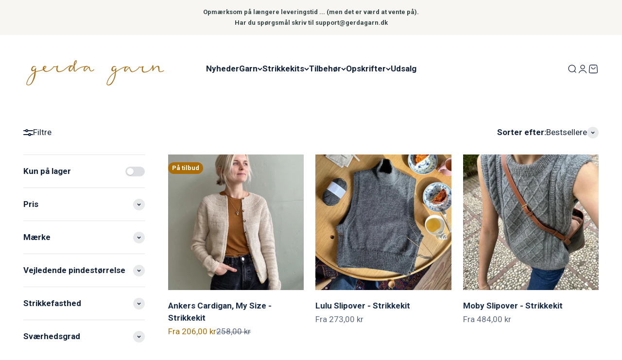

--- FILE ---
content_type: text/html; charset=utf-8
request_url: https://gerdagarn.dk/collections/strikkekits-fra-petiteknit-dame-slipover
body_size: 38734
content:
<!doctype html>

<html class="no-js" lang="da" dir="ltr">
  <head>
<script type="application/javascript" src="https://storage.googleapis.com/gowish-button-prod/js/gowish-iframe.js" data-use-btn="true"" id="gowish-iframescript" defer></script><link rel="stylesheet" href="https://storage.googleapis.com/gowish-button-prod/css/gowish-iframe.css">
<script>

    <script>
      window.dataLayer = window.dataLayer || [];
      function gtag() {
        dataLayer.push(arguments);
      }
      
      if (localStorage.getItem('consentSettings')) {
        gtag('consent', 'default', JSON.parse(localStorage.getItem('consentSettings')));
      } else {
        gtag('consent', 'default', {
          functionality_storage: 'granted',
          analytics_storage: 'denied',
          personalization_storage: 'denied',
          ad_storage: 'denied',
          ad_user_data: 'denied',
          ad_personalization: 'denied',
          wait_for_update: 500,
      });
    }
  </script>


<!-- Google Tag Manager -->
<script>(function(w,d,s,l,i){w[l]=w[l]||[];w[l].push({'gtm.start':
new Date().getTime(),event:'gtm.js'});var f=d.getElementsByTagName(s)[0],
j=d.createElement(s),dl=l!='dataLayer'?'&l='+l:'';j.async=true;j.src=
'https://www.googletagmanager.com/gtm.js?id='+i+dl;f.parentNode.insertBefore(j,f);
})(window,document,'script','dataLayer','GTM-W55QG95G');</script>
<!-- End Google Tag Manager -->
    <meta charset="utf-8">
    <meta
      name="viewport"
      content="width=device-width, initial-scale=1.0, height=device-height, minimum-scale=1.0, maximum-scale=1.0"
    >
    <meta name="theme-color" content="#ffffff">

    <title>
      Strikkekits fra Petiteknit - Dame Slipover
    </title><link rel="canonical" href="https://gerdagarn.dk/collections/strikkekits-fra-petiteknit-dame-slipover"><link rel="shortcut icon" href="//gerdagarn.dk/cdn/shop/files/Gerda_Garn_Logo_-_Bomaerke.png?v=1705664495&width=96">
      <link rel="apple-touch-icon" href="//gerdagarn.dk/cdn/shop/files/Gerda_Garn_Logo_-_Bomaerke.png?v=1705664495&width=180"><link rel="preconnect" href="https://cdn.shopify.com">
    <link rel="preconnect" href="https://fonts.shopifycdn.com" crossorigin>
    <link rel="dns-prefetch" href="https://productreviews.shopifycdn.com"><link rel="preload" href="//gerdagarn.dk/cdn/fonts/archivo/archivo_n5.272841b6d6b831864f7fecfa55541752bb399511.woff2" as="font" type="font/woff2" crossorigin><meta property="og:type" content="website">
  <meta property="og:title" content="Strikkekits fra Petiteknit - Dame Slipover"><meta property="og:image" content="http://gerdagarn.dk/cdn/shop/files/logo-fed.png?v=1709806565&width=2048">
  <meta property="og:image:secure_url" content="https://gerdagarn.dk/cdn/shop/files/logo-fed.png?v=1709806565&width=2048">
  <meta property="og:image:width" content="1200">
  <meta property="og:image:height" content="628"><meta property="og:url" content="https://gerdagarn.dk/collections/strikkekits-fra-petiteknit-dame-slipover">
<meta property="og:site_name" content="Gerda Garn - DK"><meta name="twitter:card" content="summary"><meta name="twitter:title" content="Strikkekits fra Petiteknit - Dame Slipover">
  <meta name="twitter:description" content=""><meta name="twitter:image" content="https://gerdagarn.dk/cdn/shop/files/logo-fed.png?crop=center&height=1200&v=1709806565&width=1200">
  <meta name="twitter:image:alt" content="">


  <script type="application/ld+json">
  {
    "@context": "https://schema.org",
    "@type": "BreadcrumbList",
  "itemListElement": [{
      "@type": "ListItem",
      "position": 1,
      "name": "Startside",
      "item": "https://gerdagarn.dk"
    },{
          "@type": "ListItem",
          "position": 2,
          "name": "Strikkekits fra Petiteknit - Dame Slipover",
          "item": "https://gerdagarn.dk/collections/strikkekits-fra-petiteknit-dame-slipover"
        }]
  }
  </script>

<style>/* Typography (heading) */
  @font-face {
  font-family: Archivo;
  font-weight: 500;
  font-style: normal;
  font-display: fallback;
  src: url("//gerdagarn.dk/cdn/fonts/archivo/archivo_n5.272841b6d6b831864f7fecfa55541752bb399511.woff2") format("woff2"),
       url("//gerdagarn.dk/cdn/fonts/archivo/archivo_n5.27fb58a71a175084eb68e15500549a69fe15738e.woff") format("woff");
}

@font-face {
  font-family: Archivo;
  font-weight: 500;
  font-style: italic;
  font-display: fallback;
  src: url("//gerdagarn.dk/cdn/fonts/archivo/archivo_i5.b51f628bdb8daa9bbf4f36ec4082416f5e2cdf20.woff2") format("woff2"),
       url("//gerdagarn.dk/cdn/fonts/archivo/archivo_i5.72af52f07bc3bbb646e8e74c7e33e7883fca06f6.woff") format("woff");
}

/* Typography (body) */
  



:root {
    /**
     * ---------------------------------------------------------------------
     * SPACING VARIABLES
     *
     * We are using a spacing inspired from frameworks like Tailwind CSS.
     * ---------------------------------------------------------------------
     */
    --spacing-0-5: 0.125rem; /* 2px */
    --spacing-1: 0.25rem; /* 4px */
    --spacing-1-5: 0.375rem; /* 6px */
    --spacing-2: 0.5rem; /* 8px */
    --spacing-2-5: 0.625rem; /* 10px */
    --spacing-3: 0.75rem; /* 12px */
    --spacing-3-5: 0.875rem; /* 14px */
    --spacing-4: 1rem; /* 16px */
    --spacing-4-5: 1.125rem; /* 18px */
    --spacing-5: 1.25rem; /* 20px */
    --spacing-5-5: 1.375rem; /* 22px */
    --spacing-6: 1.5rem; /* 24px */
    --spacing-6-5: 1.625rem; /* 26px */
    --spacing-7: 1.75rem; /* 28px */
    --spacing-7-5: 1.875rem; /* 30px */
    --spacing-8: 2rem; /* 32px */
    --spacing-8-5: 2.125rem; /* 34px */
    --spacing-9: 2.25rem; /* 36px */
    --spacing-9-5: 2.375rem; /* 38px */
    --spacing-10: 2.5rem; /* 40px */
    --spacing-11: 2.75rem; /* 44px */
    --spacing-12: 3rem; /* 48px */
    --spacing-14: 3.5rem; /* 56px */
    --spacing-16: 4rem; /* 64px */
    --spacing-18: 4.5rem; /* 72px */
    --spacing-20: 5rem; /* 80px */
    --spacing-24: 6rem; /* 96px */
    --spacing-28: 7rem; /* 112px */
    --spacing-32: 8rem; /* 128px */
    --spacing-36: 9rem; /* 144px */
    --spacing-40: 10rem; /* 160px */
    --spacing-44: 11rem; /* 176px */
    --spacing-48: 12rem; /* 192px */
    --spacing-52: 13rem; /* 208px */
    --spacing-56: 14rem; /* 224px */
    --spacing-60: 15rem; /* 240px */
    --spacing-64: 16rem; /* 256px */
    --spacing-72: 18rem; /* 288px */
    --spacing-80: 20rem; /* 320px */
    --spacing-96: 24rem; /* 384px */

    /* Container */
    --container-max-width: 1600px;
    --container-narrow-max-width: 1350px;
    --container-gutter: var(--spacing-5);
    --section-outer-spacing-block: var(--spacing-8);
    --section-inner-max-spacing-block: var(--spacing-8);
    --section-inner-spacing-inline: var(--container-gutter);
    --section-stack-spacing-block: var(--spacing-8);

    /* Grid gutter */
    --grid-gutter: var(--spacing-5);

    /* Product list settings */
    --product-list-row-gap: var(--spacing-8);
    --product-list-column-gap: var(--grid-gutter);

    /* Form settings */
    --input-gap: var(--spacing-2);
    --input-height: 2.625rem;
    --input-padding-inline: var(--spacing-4);

    /* Other sizes */
    --sticky-area-height: calc(var(--sticky-announcement-bar-enabled, 0) * var(--announcement-bar-height, 0px) + var(--sticky-header-enabled, 0) * var(--header-height, 0px));

    /* RTL support */
    --transform-logical-flip: 1;
    --transform-origin-start: left;
    --transform-origin-end: right;

    /**
     * ---------------------------------------------------------------------
     * TYPOGRAPHY
     * ---------------------------------------------------------------------
     */

    /* Font properties */
    --heading-font-family: Archivo, sans-serif;
    --heading-font-weight: 500;
    --heading-font-style: normal;
    --heading-text-transform: normal;
    --heading-letter-spacing: 0.02em;
    --text-font-family: "system_ui", -apple-system, 'Segoe UI', Roboto, 'Helvetica Neue', 'Noto Sans', 'Liberation Sans', Arial, sans-serif, 'Apple Color Emoji', 'Segoe UI Emoji', 'Segoe UI Symbol', 'Noto Color Emoji';
    --text-font-weight: 400;
    --text-font-style: normal;
    --text-letter-spacing: 0.0em;

    /* Font sizes */
    --text-h0: 2.75rem;
    --text-h1: 2rem;
    --text-h2: 1.75rem;
    --text-h3: 1.375rem;
    --text-h4: 1.125rem;
    --text-h5: 1.125rem;
    --text-h6: 1rem;
    --text-xs: 0.6875rem;
    --text-sm: 0.75rem;
    --text-base: 0.875rem;
    --text-lg: 1.125rem;

    /**
     * ---------------------------------------------------------------------
     * COLORS
     * ---------------------------------------------------------------------
     */

    /* Color settings */--accent: 172 108 6;
    --text-primary: 20 36 61;
    --background-primary: 255 255 255;
    --dialog-background: 248 246 242;
    --border-color: var(--text-color, var(--text-primary)) / 0.12;

    /* Button colors */
    --button-background-primary: 172 108 6;
    --button-text-primary: 248 246 242;
    --button-background-secondary: 172 108 6;
    --button-text-secondary: 248 246 242;

    /* Status colors */
    --success-background: 245 237 225;
    --success-text: 172 108 6;
    --warning-background: 255 246 233;
    --warning-text: 255 183 74;
    --error-background: 227 229 232;
    --error-text: 20 36 61;

    /* Product colors */
    --on-sale-text: 172 108 6;
    --on-sale-badge-background: 172 108 6;
    --on-sale-badge-text: 255 255 255;
    --sold-out-badge-background: 248 246 242;
    --sold-out-badge-text: 0 0 0;
    --primary-badge-background: 20 36 61;
    --primary-badge-text: 255 255 255;
    --star-color: 172 108 6;
    --product-card-background: 255 255 255;
    --product-card-text: 25 45 77;

    /* Header colors */
    --header-background: 255 255 255;
    --header-text: 20 36 61;

    /* Footer colors */
    --footer-background: 248 246 242;
    --footer-text: 20 36 61;

    /* Rounded variables (used for border radius) */
    --rounded-xs: 0.25rem;
    --rounded-sm: 0.375rem;
    --rounded: 0.75rem;
    --rounded-lg: 1.5rem;
    --rounded-full: 9999px;

    --rounded-button: 0.875rem;
    --rounded-input: 0.625rem;

    /* Box shadow */
    --shadow-sm: 0 2px 8px rgb(var(--text-primary) / 0.1);
    --shadow: 0 5px 15px rgb(var(--text-primary) / 0.1);
    --shadow-md: 0 5px 30px rgb(var(--text-primary) / 0.1);
    --shadow-block: 0px 18px 50px rgb(var(--text-primary) / 0.1);

    /**
     * ---------------------------------------------------------------------
     * OTHER
     * ---------------------------------------------------------------------
     */

    --cursor-close-svg-url: url(//gerdagarn.dk/cdn/shop/t/16/assets/cursor-close.svg?v=147174565022153725511743682149);
    --cursor-zoom-in-svg-url: url(//gerdagarn.dk/cdn/shop/t/16/assets/cursor-zoom-in.svg?v=154953035094101115921743682149);
    --cursor-zoom-out-svg-url: url(//gerdagarn.dk/cdn/shop/t/16/assets/cursor-zoom-out.svg?v=16155520337305705181743682149);
    --checkmark-svg-url: url(//gerdagarn.dk/cdn/shop/t/16/assets/checkmark.svg?v=167671577303441710671743682149);
  }

  [dir="rtl"]:root {
    /* RTL support */
    --transform-logical-flip: -1;
    --transform-origin-start: right;
    --transform-origin-end: left;
  }

  @media screen and (min-width: 700px) {
    :root {
      /* Typography (font size) */
      --text-h0: 3.5rem;
      --text-h1: 2.5rem;
      --text-h2: 2rem;
      --text-h3: 1.625rem;
      --text-h4: 1.375rem;
      --text-h5: 1.125rem;
      --text-h6: 1rem;

      --text-xs: 0.8125rem;
      --text-sm: 0.9375rem;
      --text-base: 1.0625rem;
      --text-lg: 1.3125rem;

      /* Spacing */
      --container-gutter: 2rem;
      --section-outer-spacing-block: var(--spacing-12);
      --section-inner-max-spacing-block: var(--spacing-10);
      --section-inner-spacing-inline: var(--spacing-10);
      --section-stack-spacing-block: var(--spacing-10);

      /* Grid gutter */
      --grid-gutter: var(--spacing-6);

      /* Product list settings */
      --product-list-row-gap: var(--spacing-12);

      /* Form settings */
      --input-gap: 1rem;
      --input-height: 3.125rem;
      --input-padding-inline: var(--spacing-5);
    }
  }

  @media screen and (min-width: 1000px) {
    :root {
      /* Spacing settings */
      --container-gutter: var(--spacing-12);
      --section-outer-spacing-block: var(--spacing-14);
      --section-inner-max-spacing-block: var(--spacing-12);
      --section-inner-spacing-inline: var(--spacing-14);
      --section-stack-spacing-block: var(--spacing-10);
    }
  }

  @media screen and (min-width: 1150px) {
    :root {
      /* Spacing settings */
      --container-gutter: var(--spacing-12);
      --section-outer-spacing-block: var(--spacing-14);
      --section-inner-max-spacing-block: var(--spacing-12);
      --section-inner-spacing-inline: var(--spacing-14);
      --section-stack-spacing-block: var(--spacing-12);
    }
  }

  @media screen and (min-width: 1400px) {
    :root {
      /* Typography (font size) */
      --text-h0: 4.5rem;
      --text-h1: 3.5rem;
      --text-h2: 2.75rem;
      --text-h3: 2rem;
      --text-h4: 1.75rem;
      --text-h5: 1.375rem;
      --text-h6: 1.25rem;

      --section-outer-spacing-block: var(--spacing-16);
      --section-inner-max-spacing-block: var(--spacing-14);
      --section-inner-spacing-inline: var(--spacing-16);
    }
  }

  @media screen and (min-width: 1600px) {
    :root {
      --section-outer-spacing-block: var(--spacing-16);
      --section-inner-max-spacing-block: var(--spacing-16);
      --section-inner-spacing-inline: var(--spacing-18);
    }
  }

  /**
   * ---------------------------------------------------------------------
   * LIQUID DEPENDANT CSS
   *
   * Our main CSS is Liquid free, but some very specific features depend on
   * theme settings, so we have them here
   * ---------------------------------------------------------------------
   */@media screen and (pointer: fine) {
        .button:not([disabled]):hover, .btn:not([disabled]):hover, .shopify-payment-button__button--unbranded:not([disabled]):hover {
          --button-background-opacity: 0.85;
        }

        .button--subdued:not([disabled]):hover {
          --button-background: var(--text-color) / .05 !important;
        }
      }</style><script>
  document.documentElement.classList.replace('no-js', 'js');

  // This allows to expose several variables to the global scope, to be used in scripts
  window.themeVariables = {
    settings: {
      showPageTransition: true,
      headingApparition: "split_clip",
      pageType: "collection",
      moneyFormat: "{{amount_with_comma_separator}} kr",
      moneyWithCurrencyFormat: "{{amount_with_comma_separator}} DKK",
      currencyCodeEnabled: false,
      cartType: "drawer",
      showDiscount: true,
      discountMode: "percentage"
    },

    strings: {
      accessibilityClose: "Luk",
      accessibilityNext: "Næste",
      accessibilityPrevious: "Forrige",
      addToCartButton: "Føj til kurv",
      soldOutButton: "Produktet er desvære udsolgt",
      preOrderButton: "Forudbestil",
      unavailableButton: "Ikke tilgængelig",
      closeGallery: "Luk gallery",
      zoomGallery: "Zoom",
      errorGallery: "Billede kunne ikke indlæses",
      soldOutBadge: "Udsolgt..",
      discountBadge: "Spar @@",
      sku: "SKU:",
      searchNoResults: "Ingen resultater blev fundet.",
      addOrderNote: "Tilføj bemærkning til ordre",
      editOrderNote: "Rediger bemærkning til ordre",
      shippingEstimatorNoResults: "Beklager, vi sender ikke til din adresse.",
      shippingEstimatorOneResult: "Der er én leveringspris for din adresse:",
      shippingEstimatorMultipleResults: "Der er flere leveringspriser for din adresse:",
      shippingEstimatorError: "Der opstod en eller flere fejl under hentning af leveringspriser:"
    },

    breakpoints: {
      'sm': 'screen and (min-width: 700px)',
      'md': 'screen and (min-width: 1000px)',
      'lg': 'screen and (min-width: 1150px)',
      'xl': 'screen and (min-width: 1400px)',

      'sm-max': 'screen and (max-width: 699px)',
      'md-max': 'screen and (max-width: 999px)',
      'lg-max': 'screen and (max-width: 1149px)',
      'xl-max': 'screen and (max-width: 1399px)'
    }
  };window.addEventListener('DOMContentLoaded', () => {
      const isReloaded = (window.performance.navigation && window.performance.navigation.type === 1) || window.performance.getEntriesByType('navigation').map((nav) => nav.type).includes('reload');

      if ('animate' in document.documentElement && window.matchMedia('(prefers-reduced-motion: no-preference)').matches && document.referrer.includes(location.host) && !isReloaded) {
        document.body.animate({opacity: [0, 1]}, {duration: 115, fill: 'forwards'});
      }
    });

    window.addEventListener('pageshow', (event) => {
      document.body.classList.remove('page-transition');

      if (event.persisted) {
        document.body.animate({opacity: [0, 1]}, {duration: 0, fill: 'forwards'});
      }
    });// For detecting native share
  document.documentElement.classList.add(`native-share--${navigator.share ? 'enabled' : 'disabled'}`);</script><script type="module" src="//gerdagarn.dk/cdn/shop/t/16/assets/vendor.min.js?v=20880576495916334881743682149"></script>
    <script type="module" src="//gerdagarn.dk/cdn/shop/t/16/assets/theme.js?v=102831097290920888361743684511"></script>
    <script type="module" src="//gerdagarn.dk/cdn/shop/t/16/assets/app.js?v=46251143778527113011743682149"></script>
    <script type="module" src="//gerdagarn.dk/cdn/shop/t/16/assets/sections.js?v=72181565537660382421743685258"></script>
    <script src="https://code.jquery.com/jquery-3.6.0.min.js"></script>
    <script src="//gerdagarn.dk/cdn/shop/t/16/assets/edition_consent.js?v=178028616619849197181743682149" defer></script>

    <script>window.performance && window.performance.mark && window.performance.mark('shopify.content_for_header.start');</script><meta name="google-site-verification" content="CTtqtA7TDfMrvU7dlEjl_yRQ5uBmbaw7uPIhYQSAA8Y">
<meta name="facebook-domain-verification" content="0ggg7c0da6824ype4mjlv67cbw6c8h">
<meta id="shopify-digital-wallet" name="shopify-digital-wallet" content="/78033944910/digital_wallets/dialog">
<link rel="alternate" type="application/atom+xml" title="Feed" href="/collections/strikkekits-fra-petiteknit-dame-slipover.atom" />
<link rel="alternate" hreflang="x-default" href="https://gerdagarn.dk/collections/strikkekits-fra-petiteknit-dame-slipover">
<link rel="alternate" hreflang="da" href="https://gerdagarn.dk/collections/strikkekits-fra-petiteknit-dame-slipover">
<link rel="alternate" hreflang="sv-SE" href="http://gerdagarn.se/collections/strikkekits-fra-petiteknit-dame-slipover">
<link rel="alternate" hreflang="da-SE" href="http://gerdagarn.se/da/collections/strikkekits-fra-petiteknit-dame-slipover">
<link rel="alternate" type="application/json+oembed" href="https://gerdagarn.dk/collections/strikkekits-fra-petiteknit-dame-slipover.oembed">
<script async="async" src="/checkouts/internal/preloads.js?locale=da-DK"></script>
<script id="shopify-features" type="application/json">{"accessToken":"b918a02c6cb9cdb0807dd3782d4a702c","betas":["rich-media-storefront-analytics"],"domain":"gerdagarn.dk","predictiveSearch":true,"shopId":78033944910,"locale":"da"}</script>
<script>var Shopify = Shopify || {};
Shopify.shop = "ca9c3d-2.myshopify.com";
Shopify.locale = "da";
Shopify.currency = {"active":"DKK","rate":"1.0"};
Shopify.country = "DK";
Shopify.theme = {"name":"Test: Consent mode v2","id":179441205582,"schema_name":"Impact","schema_version":"4.4.0","theme_store_id":null,"role":"main"};
Shopify.theme.handle = "null";
Shopify.theme.style = {"id":null,"handle":null};
Shopify.cdnHost = "gerdagarn.dk/cdn";
Shopify.routes = Shopify.routes || {};
Shopify.routes.root = "/";</script>
<script type="module">!function(o){(o.Shopify=o.Shopify||{}).modules=!0}(window);</script>
<script>!function(o){function n(){var o=[];function n(){o.push(Array.prototype.slice.apply(arguments))}return n.q=o,n}var t=o.Shopify=o.Shopify||{};t.loadFeatures=n(),t.autoloadFeatures=n()}(window);</script>
<script id="shop-js-analytics" type="application/json">{"pageType":"collection"}</script>
<script defer="defer" async type="module" src="//gerdagarn.dk/cdn/shopifycloud/shop-js/modules/v2/client.init-shop-cart-sync_ByjAFD2B.da.esm.js"></script>
<script defer="defer" async type="module" src="//gerdagarn.dk/cdn/shopifycloud/shop-js/modules/v2/chunk.common_D-UimmQe.esm.js"></script>
<script defer="defer" async type="module" src="//gerdagarn.dk/cdn/shopifycloud/shop-js/modules/v2/chunk.modal_C_zrfWbZ.esm.js"></script>
<script type="module">
  await import("//gerdagarn.dk/cdn/shopifycloud/shop-js/modules/v2/client.init-shop-cart-sync_ByjAFD2B.da.esm.js");
await import("//gerdagarn.dk/cdn/shopifycloud/shop-js/modules/v2/chunk.common_D-UimmQe.esm.js");
await import("//gerdagarn.dk/cdn/shopifycloud/shop-js/modules/v2/chunk.modal_C_zrfWbZ.esm.js");

  window.Shopify.SignInWithShop?.initShopCartSync?.({"fedCMEnabled":true,"windoidEnabled":true});

</script>
<script>(function() {
  var isLoaded = false;
  function asyncLoad() {
    if (isLoaded) return;
    isLoaded = true;
    var urls = ["https:\/\/ecommplugins-scripts.trustpilot.com\/v2.1\/js\/header.min.js?settings=eyJrZXkiOiJaMjcxd3dMZ0NwNnI5Y001In0=\u0026shop=ca9c3d-2.myshopify.com","https:\/\/ecommplugins-scripts.trustpilot.com\/v2.1\/js\/success.min.js?settings=eyJrZXkiOiJaMjcxd3dMZ0NwNnI5Y001IiwidCI6WyJvcmRlcnMvZnVsZmlsbGVkIl0sInYiOiIifQ==\u0026shop=ca9c3d-2.myshopify.com","https:\/\/ecommplugins-trustboxsettings.trustpilot.com\/ca9c3d-2.myshopify.com.js?settings=1747736333018\u0026shop=ca9c3d-2.myshopify.com","\/\/cdn.shopify.com\/proxy\/3a05285f1ab419a3e4b281f083ed9d5b6aded1aa9f457b7d378b8250a167a790\/widget.cdn.sprii.io\/sprii-checkout-shopify.js?ver=1749045575054\u0026shop=ca9c3d-2.myshopify.com\u0026sp-cache-control=cHVibGljLCBtYXgtYWdlPTkwMA"];
    for (var i = 0; i < urls.length; i++) {
      var s = document.createElement('script');
      s.type = 'text/javascript';
      s.async = true;
      s.src = urls[i];
      var x = document.getElementsByTagName('script')[0];
      x.parentNode.insertBefore(s, x);
    }
  };
  if(window.attachEvent) {
    window.attachEvent('onload', asyncLoad);
  } else {
    window.addEventListener('load', asyncLoad, false);
  }
})();</script>
<script id="__st">var __st={"a":78033944910,"offset":3600,"reqid":"8d3aae9f-7270-4450-ae38-6370ef61aea6-1769252757","pageurl":"gerdagarn.dk\/collections\/strikkekits-fra-petiteknit-dame-slipover","u":"a423eaab64d3","p":"collection","rtyp":"collection","rid":620656951630};</script>
<script>window.ShopifyPaypalV4VisibilityTracking = true;</script>
<script id="captcha-bootstrap">!function(){'use strict';const t='contact',e='account',n='new_comment',o=[[t,t],['blogs',n],['comments',n],[t,'customer']],c=[[e,'customer_login'],[e,'guest_login'],[e,'recover_customer_password'],[e,'create_customer']],r=t=>t.map((([t,e])=>`form[action*='/${t}']:not([data-nocaptcha='true']) input[name='form_type'][value='${e}']`)).join(','),a=t=>()=>t?[...document.querySelectorAll(t)].map((t=>t.form)):[];function s(){const t=[...o],e=r(t);return a(e)}const i='password',u='form_key',d=['recaptcha-v3-token','g-recaptcha-response','h-captcha-response',i],f=()=>{try{return window.sessionStorage}catch{return}},m='__shopify_v',_=t=>t.elements[u];function p(t,e,n=!1){try{const o=window.sessionStorage,c=JSON.parse(o.getItem(e)),{data:r}=function(t){const{data:e,action:n}=t;return t[m]||n?{data:e,action:n}:{data:t,action:n}}(c);for(const[e,n]of Object.entries(r))t.elements[e]&&(t.elements[e].value=n);n&&o.removeItem(e)}catch(o){console.error('form repopulation failed',{error:o})}}const l='form_type',E='cptcha';function T(t){t.dataset[E]=!0}const w=window,h=w.document,L='Shopify',v='ce_forms',y='captcha';let A=!1;((t,e)=>{const n=(g='f06e6c50-85a8-45c8-87d0-21a2b65856fe',I='https://cdn.shopify.com/shopifycloud/storefront-forms-hcaptcha/ce_storefront_forms_captcha_hcaptcha.v1.5.2.iife.js',D={infoText:'Beskyttet af hCaptcha',privacyText:'Beskyttelse af persondata',termsText:'Vilkår'},(t,e,n)=>{const o=w[L][v],c=o.bindForm;if(c)return c(t,g,e,D).then(n);var r;o.q.push([[t,g,e,D],n]),r=I,A||(h.body.append(Object.assign(h.createElement('script'),{id:'captcha-provider',async:!0,src:r})),A=!0)});var g,I,D;w[L]=w[L]||{},w[L][v]=w[L][v]||{},w[L][v].q=[],w[L][y]=w[L][y]||{},w[L][y].protect=function(t,e){n(t,void 0,e),T(t)},Object.freeze(w[L][y]),function(t,e,n,w,h,L){const[v,y,A,g]=function(t,e,n){const i=e?o:[],u=t?c:[],d=[...i,...u],f=r(d),m=r(i),_=r(d.filter((([t,e])=>n.includes(e))));return[a(f),a(m),a(_),s()]}(w,h,L),I=t=>{const e=t.target;return e instanceof HTMLFormElement?e:e&&e.form},D=t=>v().includes(t);t.addEventListener('submit',(t=>{const e=I(t);if(!e)return;const n=D(e)&&!e.dataset.hcaptchaBound&&!e.dataset.recaptchaBound,o=_(e),c=g().includes(e)&&(!o||!o.value);(n||c)&&t.preventDefault(),c&&!n&&(function(t){try{if(!f())return;!function(t){const e=f();if(!e)return;const n=_(t);if(!n)return;const o=n.value;o&&e.removeItem(o)}(t);const e=Array.from(Array(32),(()=>Math.random().toString(36)[2])).join('');!function(t,e){_(t)||t.append(Object.assign(document.createElement('input'),{type:'hidden',name:u})),t.elements[u].value=e}(t,e),function(t,e){const n=f();if(!n)return;const o=[...t.querySelectorAll(`input[type='${i}']`)].map((({name:t})=>t)),c=[...d,...o],r={};for(const[a,s]of new FormData(t).entries())c.includes(a)||(r[a]=s);n.setItem(e,JSON.stringify({[m]:1,action:t.action,data:r}))}(t,e)}catch(e){console.error('failed to persist form',e)}}(e),e.submit())}));const S=(t,e)=>{t&&!t.dataset[E]&&(n(t,e.some((e=>e===t))),T(t))};for(const o of['focusin','change'])t.addEventListener(o,(t=>{const e=I(t);D(e)&&S(e,y())}));const B=e.get('form_key'),M=e.get(l),P=B&&M;t.addEventListener('DOMContentLoaded',(()=>{const t=y();if(P)for(const e of t)e.elements[l].value===M&&p(e,B);[...new Set([...A(),...v().filter((t=>'true'===t.dataset.shopifyCaptcha))])].forEach((e=>S(e,t)))}))}(h,new URLSearchParams(w.location.search),n,t,e,['guest_login'])})(!0,!0)}();</script>
<script integrity="sha256-4kQ18oKyAcykRKYeNunJcIwy7WH5gtpwJnB7kiuLZ1E=" data-source-attribution="shopify.loadfeatures" defer="defer" src="//gerdagarn.dk/cdn/shopifycloud/storefront/assets/storefront/load_feature-a0a9edcb.js" crossorigin="anonymous"></script>
<script data-source-attribution="shopify.dynamic_checkout.dynamic.init">var Shopify=Shopify||{};Shopify.PaymentButton=Shopify.PaymentButton||{isStorefrontPortableWallets:!0,init:function(){window.Shopify.PaymentButton.init=function(){};var t=document.createElement("script");t.src="https://gerdagarn.dk/cdn/shopifycloud/portable-wallets/latest/portable-wallets.da.js",t.type="module",document.head.appendChild(t)}};
</script>
<script data-source-attribution="shopify.dynamic_checkout.buyer_consent">
  function portableWalletsHideBuyerConsent(e){var t=document.getElementById("shopify-buyer-consent"),n=document.getElementById("shopify-subscription-policy-button");t&&n&&(t.classList.add("hidden"),t.setAttribute("aria-hidden","true"),n.removeEventListener("click",e))}function portableWalletsShowBuyerConsent(e){var t=document.getElementById("shopify-buyer-consent"),n=document.getElementById("shopify-subscription-policy-button");t&&n&&(t.classList.remove("hidden"),t.removeAttribute("aria-hidden"),n.addEventListener("click",e))}window.Shopify?.PaymentButton&&(window.Shopify.PaymentButton.hideBuyerConsent=portableWalletsHideBuyerConsent,window.Shopify.PaymentButton.showBuyerConsent=portableWalletsShowBuyerConsent);
</script>
<script data-source-attribution="shopify.dynamic_checkout.cart.bootstrap">document.addEventListener("DOMContentLoaded",(function(){function t(){return document.querySelector("shopify-accelerated-checkout-cart, shopify-accelerated-checkout")}if(t())Shopify.PaymentButton.init();else{new MutationObserver((function(e,n){t()&&(Shopify.PaymentButton.init(),n.disconnect())})).observe(document.body,{childList:!0,subtree:!0})}}));
</script>

<script>window.performance && window.performance.mark && window.performance.mark('shopify.content_for_header.end');</script>
<link href="//gerdagarn.dk/cdn/shop/t/16/assets/theme.css?v=156796048018735813221749365803" rel="stylesheet" type="text/css" media="all" /><link href="//gerdagarn.dk/cdn/shop/t/16/assets/app.css?v=4087463485128805451743682149" rel="stylesheet" type="text/css" media="all" /><!-- Start of Sleeknote signup and lead generation tool - www.sleeknote.com -->
<script id="sleeknoteScript" type="text/javascript">
	(function () {
		var sleeknoteScriptTag = document.createElement("script");
		sleeknoteScriptTag.type = "text/javascript";
		sleeknoteScriptTag.charset = "utf-8";
		sleeknoteScriptTag.src = ("//sleeknotecustomerscripts.sleeknote.com/50719.js");
		var s = document.getElementById("sleeknoteScript");
		s.parentNode.insertBefore(sleeknoteScriptTag, s);
	})();
</script>
<!-- End of Sleeknote signup and lead generation tool - www.sleeknote.com -->  

<script type="text/javascript">
    (function(c,l,a,r,i,t,y){
        c[a]=c[a]||function(){(c[a].q=c[a].q||[]).push(arguments)};
        t=l.createElement(r);t.async=1;t.src="https://www.clarity.ms/tag/"+i;
        y=l.getElementsByTagName(r)[0];y.parentNode.insertBefore(t,y);
    })(window, document, "clarity", "script", "njhb40s3ti");
</script>
    
  <!-- BEGIN app block: shopify://apps/pandectes-gdpr/blocks/banner/58c0baa2-6cc1-480c-9ea6-38d6d559556a -->
  
    
      <!-- TCF is active, scripts are loaded above -->
      
        <script>
          if (!window.PandectesRulesSettings) {
            window.PandectesRulesSettings = {"store":{"id":78033944910,"adminMode":false,"headless":false,"storefrontRootDomain":"","checkoutRootDomain":"","storefrontAccessToken":""},"banner":{"revokableTrigger":false,"cookiesBlockedByDefault":"0","hybridStrict":false,"isActive":true},"geolocation":{"auOnly":false,"brOnly":false,"caOnly":false,"chOnly":false,"euOnly":false,"jpOnly":false,"nzOnly":false,"quOnly":false,"thOnly":false,"zaOnly":false,"canadaOnly":false,"canadaLaw25":false,"canadaPipeda":false,"globalVisibility":true},"blocker":{"isActive":false,"googleConsentMode":{"isActive":true,"id":"","analyticsId":"","onlyGtm":false,"adwordsId":"","adStorageCategory":4,"analyticsStorageCategory":2,"functionalityStorageCategory":1,"personalizationStorageCategory":1,"securityStorageCategory":0,"customEvent":false,"redactData":false,"urlPassthrough":false,"dataLayerProperty":"dataLayer","waitForUpdate":500,"useNativeChannel":false,"debugMode":false},"facebookPixel":{"isActive":false,"id":"","ldu":false},"microsoft":{"isActive":false,"uetTags":""},"clarity":{"isActive":false,"id":""},"rakuten":{"isActive":false,"cmp":false,"ccpa":false},"gpcIsActive":true,"klaviyoIsActive":false,"defaultBlocked":0,"patterns":{"whiteList":[],"blackList":{"1":[],"2":[],"4":[],"8":[]},"iframesWhiteList":[],"iframesBlackList":{"1":[],"2":[],"4":[],"8":[]},"beaconsWhiteList":[],"beaconsBlackList":{"1":[],"2":[],"4":[],"8":[]}}}};
            const rulesScript = document.createElement('script');
            window.PandectesRulesSettings.auto = true;
            rulesScript.src = "https://cdn.shopify.com/extensions/019bed03-b206-7ab3-9c8b-20b884e5903f/gdpr-243/assets/pandectes-rules.js";
            const firstChild = document.head.firstChild;
            document.head.insertBefore(rulesScript, firstChild);
          }
        </script>
      
      <script>
        
          window.PandectesSettings = {"store":{"id":78033944910,"plan":"plus","theme":"Test: Consent mode v2","primaryLocale":"da","adminMode":false,"headless":false,"storefrontRootDomain":"","checkoutRootDomain":"","storefrontAccessToken":""},"tsPublished":1761740582,"declaration":{"declDays":"","declName":"","declPath":"","declType":"","isActive":false,"showType":true,"declHours":"","declWeeks":"","declYears":"","declDomain":"","declMonths":"","declMinutes":"","declPurpose":"","declSeconds":"","declSession":"","showPurpose":false,"declProvider":"","showProvider":true,"declIntroText":"","declRetention":"","declFirstParty":"","declThirdParty":"","showDateGenerated":true},"language":{"unpublished":[],"languageMode":"Single","fallbackLanguage":"da","languageDetection":"locale","languagesSupported":[]},"texts":{"managed":{"headerText":{"da":"Vi respekterer dit privatliv"},"consentText":{"da":"Dette websted bruger cookies for at sikre, at du får den bedste oplevelse."},"linkText":{"da":"Lær mere"},"imprintText":{"da":"Aftryk"},"googleLinkText":{"da":"Googles privatlivsbetingelser"},"allowButtonText":{"da":"Tillad alle cookies "},"denyButtonText":{"da":"Afslå"},"dismissButtonText":{"da":"Okay"},"leaveSiteButtonText":{"da":"Forlad dette websted"},"preferencesButtonText":{"da":"Præferencer"},"cookiePolicyText":{"da":"Cookiepolitik"},"preferencesPopupTitleText":{"da":"Administrer samtykkeindstillinger"},"preferencesPopupIntroText":{"da":"Vi bruger cookies til at optimere webstedets funktionalitet, analysere ydelsen og give dig en personlig oplevelse. Nogle cookies er afgørende for at få hjemmesiden til at fungere og fungere korrekt. Disse cookies kan ikke deaktiveres. I dette vindue kan du styre din præference for cookies."},"preferencesPopupSaveButtonText":{"da":"Gem præferencer"},"preferencesPopupCloseButtonText":{"da":"Tæt"},"preferencesPopupAcceptAllButtonText":{"da":"Accepter alle"},"preferencesPopupRejectAllButtonText":{"da":"Afvis alle"},"cookiesDetailsText":{"da":"Cookies detaljer"},"preferencesPopupAlwaysAllowedText":{"da":"Altid tilladt"},"accessSectionParagraphText":{"da":"Du har til enhver tid ret til at få adgang til dine data."},"accessSectionTitleText":{"da":"Dataportabilitet"},"accessSectionAccountInfoActionText":{"da":"Personlig data"},"accessSectionDownloadReportActionText":{"da":"Download alt"},"accessSectionGDPRRequestsActionText":{"da":"Anmodninger fra den registrerede"},"accessSectionOrdersRecordsActionText":{"da":"Ordre:% s"},"rectificationSectionParagraphText":{"da":"Du har ret til at anmode om, at dine data opdateres, når du synes, det er passende."},"rectificationSectionTitleText":{"da":"Rettelse af data"},"rectificationCommentPlaceholder":{"da":"Beskriv, hvad du vil have opdateret"},"rectificationCommentValidationError":{"da":"Kommentar er påkrævet"},"rectificationSectionEditAccountActionText":{"da":"Anmod om en opdatering"},"erasureSectionTitleText":{"da":"Ret til at blive glemt"},"erasureSectionParagraphText":{"da":"Du har ret til at bede alle dine data om at blive slettet. Derefter har du ikke længere adgang til din konto."},"erasureSectionRequestDeletionActionText":{"da":"Anmod om sletning af personoplysninger"},"consentDate":{"da":"Dato for samtykke"},"consentId":{"da":"Samtykke-id"},"consentSectionChangeConsentActionText":{"da":"Skift samtykkepræference"},"consentSectionConsentedText":{"da":"Du har givet samtykke til cookiepolitikken på dette websted den"},"consentSectionNoConsentText":{"da":"Du har ikke givet samtykke til cookiepolitikken på dette websted."},"consentSectionTitleText":{"da":"Dit cookie-samtykke"},"consentStatus":{"da":"Samtykke præference"},"confirmationFailureMessage":{"da":"Din anmodning blev ikke bekræftet. Prøv igen, og kontakt problemet, hvis problemet fortsætter, for at få hjælp"},"confirmationFailureTitle":{"da":"Der opstod et problem"},"confirmationSuccessMessage":{"da":"Vi vender snart tilbage til dig angående din anmodning."},"confirmationSuccessTitle":{"da":"Din anmodning er bekræftet"},"guestsSupportEmailFailureMessage":{"da":"Din anmodning blev ikke sendt. Prøv igen, og kontakt problemet, hvis problemet fortsætter, for at få hjælp."},"guestsSupportEmailFailureTitle":{"da":"Der opstod et problem"},"guestsSupportEmailPlaceholder":{"da":"Email adresse"},"guestsSupportEmailSuccessMessage":{"da":"Hvis du er registreret som kunde i denne butik, modtager du snart en e -mail med instruktioner om, hvordan du fortsætter."},"guestsSupportEmailSuccessTitle":{"da":"Tak for din anmodning"},"guestsSupportEmailValidationError":{"da":"E -mail er ikke gyldig"},"guestsSupportInfoText":{"da":"Log ind med din kundekonto for at fortsætte."},"submitButton":{"da":"Indsend"},"submittingButton":{"da":"Indsender ..."},"cancelButton":{"da":"Afbestille"},"declIntroText":{"da":"Vi bruger cookies til at optimere hjemmesidens funktionalitet, analysere ydeevnen og give dig en personlig oplevelse. Nogle cookies er nødvendige for at få hjemmesiden til at fungere og fungere korrekt. Disse cookies kan ikke deaktiveres. I dette vindue kan du administrere dine præferencer for cookies."},"declName":{"da":"Navn"},"declPurpose":{"da":"Formål"},"declType":{"da":"Type"},"declRetention":{"da":"Tilbageholdelse"},"declProvider":{"da":"Udbyder"},"declFirstParty":{"da":"Førstepartscookies"},"declThirdParty":{"da":"Tredje part"},"declSeconds":{"da":"sekunder"},"declMinutes":{"da":"minutter"},"declHours":{"da":"timer"},"declDays":{"da":"dage"},"declWeeks":{"da":"uge(r)"},"declMonths":{"da":"måneder"},"declYears":{"da":"flere år"},"declSession":{"da":"Session"},"declDomain":{"da":"Domæne"},"declPath":{"da":"Sti"}},"categories":{"strictlyNecessaryCookiesTitleText":{"da":"Strengt nødvendige cookies"},"strictlyNecessaryCookiesDescriptionText":{"da":"Disse cookies er afgørende for, at du kan flytte rundt på webstedet og bruge dets funktioner, f.eks. Adgang til sikre områder på webstedet. Websitet kan ikke fungere korrekt uden disse cookies."},"functionalityCookiesTitleText":{"da":"Funktionelle cookies"},"functionalityCookiesDescriptionText":{"da":"Disse cookies gør det muligt for webstedet at levere forbedret funktionalitet og personalisering. De kan angives af os eller af tredjepartsudbydere, hvis tjenester vi har tilføjet til vores sider. Hvis du ikke tillader disse cookies, fungerer nogle eller alle disse tjenester muligvis ikke korrekt."},"performanceCookiesTitleText":{"da":"Ydelsescookies"},"performanceCookiesDescriptionText":{"da":"Disse cookies gør det muligt for os at overvåge og forbedre vores websteds ydeevne. For eksempel giver de os mulighed for at tælle besøg, identificere trafikkilder og se, hvilke dele af webstedet der er mest populære."},"targetingCookiesTitleText":{"da":"Målretning af cookies"},"targetingCookiesDescriptionText":{"da":"Disse cookies kan blive sat via vores websted af vores annoncepartnere. De kan bruges af disse virksomheder til at opbygge en profil af dine interesser og vise dig relevante annoncer på andre websteder. De gemmer ikke direkte personlige oplysninger, men er baseret på entydigt at identificere din browser og internet -enhed. Hvis du ikke tillader disse cookies, vil du opleve mindre målrettet annoncering."},"unclassifiedCookiesTitleText":{"da":"Uklassificerede cookies"},"unclassifiedCookiesDescriptionText":{"da":"Uklassificerede cookies er cookies, som vi er i gang med at klassificere sammen med udbyderne af individuelle cookies."}},"auto":{}},"library":{"previewMode":false,"fadeInTimeout":0,"defaultBlocked":0,"showLink":true,"showImprintLink":false,"showGoogleLink":false,"enabled":true,"cookie":{"expiryDays":365,"secure":true,"domain":""},"dismissOnScroll":false,"dismissOnWindowClick":false,"dismissOnTimeout":false,"palette":{"popup":{"background":"#FFFFFF","backgroundForCalculations":{"a":1,"b":255,"g":255,"r":255},"text":"#000000"},"button":{"background":"transparent","backgroundForCalculations":{"a":1,"b":255,"g":255,"r":255},"text":"#000000","textForCalculation":{"a":1,"b":0,"g":0,"r":0},"border":"#000000"}},"content":{"href":"/policies/privacy-policy","imprintHref":"","close":"&#10005;","target":"","logo":"<img class=\"cc-banner-logo\" style=\"max-height: 40px;\" src=\"https://ca9c3d-2.myshopify.com/cdn/shop/files/pandectes-banner-logo.png\" alt=\"Cookie banner\" />"},"window":"<div role=\"dialog\" aria-label=\"{{header}}\" aria-describedby=\"cookieconsent:desc\" id=\"pandectes-banner\" class=\"cc-window-wrapper cc-popup-wrapper\"><div class=\"pd-cookie-banner-window cc-window {{classes}}\">{{children}}</div></div>","compliance":{"custom":"<div class=\"cc-compliance cc-highlight\">{{preferences}}{{allow}}</div>"},"type":"custom","layouts":{"basic":"{{logo}}{{messagelink}}{{compliance}}{{close}}"},"position":"popup","theme":"wired","revokable":true,"animateRevokable":false,"revokableReset":false,"revokableLogoUrl":"https://ca9c3d-2.myshopify.com/cdn/shop/files/pandectes-reopen-logo.png","revokablePlacement":"bottom-left","revokableMarginHorizontal":15,"revokableMarginVertical":15,"static":false,"autoAttach":true,"hasTransition":true,"blacklistPage":[""],"elements":{"close":"<button aria-label=\"\" type=\"button\" class=\"cc-close\">{{close}}</button>","dismiss":"<button type=\"button\" class=\"cc-btn cc-btn-decision cc-dismiss\">{{dismiss}}</button>","allow":"<button type=\"button\" class=\"cc-btn cc-btn-decision cc-allow\">{{allow}}</button>","deny":"<button type=\"button\" class=\"cc-btn cc-btn-decision cc-deny\">{{deny}}</button>","preferences":"<button type=\"button\" class=\"cc-btn cc-settings\" aria-controls=\"pd-cp-preferences\" onclick=\"Pandectes.fn.openPreferences()\">{{preferences}}</button>"}},"geolocation":{"auOnly":false,"brOnly":false,"caOnly":false,"chOnly":false,"euOnly":false,"jpOnly":false,"nzOnly":false,"quOnly":false,"thOnly":false,"zaOnly":false,"canadaOnly":false,"canadaLaw25":false,"canadaPipeda":false,"globalVisibility":true},"dsr":{"guestsSupport":false,"accessSectionDownloadReportAuto":false},"banner":{"resetTs":1761740414,"extraCss":"        .cc-banner-logo {max-width: 24em!important;}    @media(min-width: 768px) {.cc-window.cc-floating{max-width: 24em!important;width: 24em!important;}}    .cc-message, .pd-cookie-banner-window .cc-header, .cc-logo {text-align: left}    .cc-window-wrapper{z-index: 2147483647;-webkit-transition: opacity 1s ease;  transition: opacity 1s ease;}    .cc-window{z-index: 2147483647;font-family: inherit;}    .pd-cookie-banner-window .cc-header{font-family: inherit;}    .pd-cp-ui{font-family: inherit; background-color: #FFFFFF;color:#000000;}    button.pd-cp-btn, a.pd-cp-btn{}    input + .pd-cp-preferences-slider{background-color: rgba(0, 0, 0, 0.3)}    .pd-cp-scrolling-section::-webkit-scrollbar{background-color: rgba(0, 0, 0, 0.3)}    input:checked + .pd-cp-preferences-slider{background-color: rgba(0, 0, 0, 1)}    .pd-cp-scrolling-section::-webkit-scrollbar-thumb {background-color: rgba(0, 0, 0, 1)}    .pd-cp-ui-close{color:#000000;}    .pd-cp-preferences-slider:before{background-color: #FFFFFF}    .pd-cp-title:before {border-color: #000000!important}    .pd-cp-preferences-slider{background-color:#000000}    .pd-cp-toggle{color:#000000!important}    @media(max-width:699px) {.pd-cp-ui-close-top svg {fill: #000000}}    .pd-cp-toggle:hover,.pd-cp-toggle:visited,.pd-cp-toggle:active{color:#000000!important}    .pd-cookie-banner-window {box-shadow: 0 0 18px rgb(0 0 0 / 20%);}  .cc-allow {  background-color: #369E31 !important;  color: white !important;  border: none !important; /* removes default border */  outline: none}.cc-deny {  border: none !important;}","customJavascript":{"useButtons":true},"showPoweredBy":false,"logoHeight":40,"revokableTrigger":false,"hybridStrict":false,"cookiesBlockedByDefault":"0","isActive":true,"implicitSavePreferences":false,"cookieIcon":false,"blockBots":false,"showCookiesDetails":true,"hasTransition":true,"blockingPage":false,"showOnlyLandingPage":false,"leaveSiteUrl":"https://pandectes.io","linkRespectStoreLang":false},"cookies":{"0":[{"name":"localization","type":"http","domain":"gerdagarn.dk","path":"/","provider":"Shopify","firstParty":true,"retention":"1 year(s)","session":false,"expires":1,"unit":"declYears","purpose":{"da":"Shopify butikslokalisering"}},{"name":"keep_alive","type":"http","domain":"gerdagarn.dk","path":"/","provider":"Shopify","firstParty":true,"retention":"Session","session":true,"expires":-56,"unit":"declYears","purpose":{"da":"Anvendes i forbindelse med køberlokalisering."}},{"name":"_ab","type":"http","domain":"gerdagarn.dk","path":"/","provider":"Shopify","firstParty":true,"retention":"1 year(s)","session":false,"expires":1,"unit":"declYears","purpose":{"da":"Anvendes i forbindelse med adgang til admin."}},{"name":"_shopify_essential","type":"http","domain":"gerdagarn.dk","path":"/","provider":"Shopify","firstParty":true,"retention":"1 year(s)","session":false,"expires":1,"unit":"declYears","purpose":{"da":"Bruges på regnskabsiden."}},{"name":"master_device_id","type":"http","domain":"gerdagarn.dk","path":"/","provider":"Shopify","firstParty":true,"retention":"1 year(s)","session":false,"expires":1,"unit":"declYears","purpose":{"da":"Anvendes i forbindelse med købmandslogin."}},{"name":"storefront_digest","type":"http","domain":"gerdagarn.dk","path":"/","provider":"Shopify","firstParty":true,"retention":"1 year(s)","session":false,"expires":1,"unit":"declYears","purpose":{"da":"Anvendes i forbindelse med kundelogin."}},{"name":"_tracking_consent","type":"http","domain":"gerdagarn.dk","path":"/","provider":"Shopify","firstParty":true,"retention":"1 year(s)","session":false,"expires":1,"unit":"declYears","purpose":{"da":"Sporingspræferencer."}},{"name":"_shopify_country","type":"http","domain":"gerdagarn.dk","path":"/","provider":"Shopify","firstParty":true,"retention":"30 minute(s)","session":false,"expires":30,"unit":"declMinutes","purpose":{"da":"Anvendes i forbindelse med kassen."}},{"name":"cart_currency","type":"http","domain":"gerdagarn.dk","path":"/","provider":"Shopify","firstParty":true,"retention":"2 week(s)","session":false,"expires":2,"unit":"declWeeks","purpose":{"da":"Cookien er nødvendig for den sikre kasse- og betalingsfunktion på hjemmesiden. Denne funktion leveres af shopify.com."}},{"name":"cart","type":"http","domain":"gerdagarn.dk","path":"/","provider":"Shopify","firstParty":true,"retention":"2 week(s)","session":false,"expires":2,"unit":"declWeeks","purpose":{"da":"Nødvendig for indkøbskurvens funktionalitet på hjemmesiden."}},{"name":"shopify_pay_redirect","type":"http","domain":"gerdagarn.dk","path":"/","provider":"Shopify","firstParty":true,"retention":"1 year(s)","session":false,"expires":1,"unit":"declYears","purpose":{"da":"Cookien er nødvendig for den sikre kasse- og betalingsfunktion på hjemmesiden. Denne funktion leveres af shopify.com."}},{"name":"shopify_pay","type":"http","domain":"gerdagarn.dk","path":"/","provider":"Shopify","firstParty":true,"retention":"1 year(s)","session":false,"expires":1,"unit":"declYears","purpose":{"da":"Anvendes i forbindelse med kassen."}},{"name":"_identity_session","type":"http","domain":"gerdagarn.dk","path":"/","provider":"Shopify","firstParty":true,"retention":"2 year(s)","session":false,"expires":2,"unit":"declYears","purpose":{"da":"Indeholder brugerens identitetssession-id."}},{"name":"_master_udr","type":"http","domain":"gerdagarn.dk","path":"/","provider":"Shopify","firstParty":true,"retention":"Session","session":true,"expires":1,"unit":"declSeconds","purpose":{"da":"Permanent enheds-id."}},{"name":"_abv","type":"http","domain":"gerdagarn.dk","path":"/","provider":"Shopify","firstParty":true,"retention":"1 year(s)","session":false,"expires":1,"unit":"declYears","purpose":{"da":"Fortsæt den kollapsede tilstand af admin bar."}},{"name":"user_cross_site","type":"http","domain":"gerdagarn.dk","path":"/","provider":"Shopify","firstParty":true,"retention":"1 year(s)","session":false,"expires":1,"unit":"declYears","purpose":{"da":"Bruges i forbindelse med Shop login."}},{"name":"user","type":"http","domain":"gerdagarn.dk","path":"/","provider":"Shopify","firstParty":true,"retention":"1 year(s)","session":false,"expires":1,"unit":"declYears","purpose":{"da":"Bruges i forbindelse med Shop login."}},{"name":"_shopify_essential","type":"http","domain":"shopify.com","path":"/78033944910","provider":"Shopify","firstParty":false,"retention":"1 year(s)","session":false,"expires":1,"unit":"declYears","purpose":{"da":"Bruges på regnskabsiden."}},{"name":"_ab","type":"http","domain":"shopify.com","path":"/","provider":"Shopify","firstParty":false,"retention":"1 year(s)","session":false,"expires":1,"unit":"declYears","purpose":{"da":"Anvendes i forbindelse med adgang til admin."}},{"name":"master_device_id","type":"http","domain":"shopify.com","path":"/","provider":"Shopify","firstParty":false,"retention":"1 year(s)","session":false,"expires":1,"unit":"declYears","purpose":{"da":"Anvendes i forbindelse med købmandslogin."}},{"name":"_tracking_consent","type":"http","domain":"shopify.com","path":"/","provider":"Shopify","firstParty":false,"retention":"1 year(s)","session":false,"expires":1,"unit":"declYears","purpose":{"da":"Sporingspræferencer."}},{"name":"storefront_digest","type":"http","domain":"shopify.com","path":"/","provider":"Shopify","firstParty":false,"retention":"1 year(s)","session":false,"expires":1,"unit":"declYears","purpose":{"da":"Anvendes i forbindelse med kundelogin."}},{"name":"_shopify_country","type":"http","domain":"shopify.com","path":"/","provider":"Shopify","firstParty":false,"retention":"30 minute(s)","session":false,"expires":30,"unit":"declMinutes","purpose":{"da":"Anvendes i forbindelse med kassen."}},{"name":"cart_currency","type":"http","domain":"shopify.com","path":"/","provider":"Shopify","firstParty":false,"retention":"2 week(s)","session":false,"expires":2,"unit":"declWeeks","purpose":{"da":"Cookien er nødvendig for den sikre kasse- og betalingsfunktion på hjemmesiden. Denne funktion leveres af shopify.com."}},{"name":"shopify_pay_redirect","type":"http","domain":"shopify.com","path":"/","provider":"Shopify","firstParty":false,"retention":"1 year(s)","session":false,"expires":1,"unit":"declYears","purpose":{"da":"Cookien er nødvendig for den sikre kasse- og betalingsfunktion på hjemmesiden. Denne funktion leveres af shopify.com."}},{"name":"shopify_pay","type":"http","domain":"shopify.com","path":"/","provider":"Shopify","firstParty":false,"retention":"1 year(s)","session":false,"expires":1,"unit":"declYears","purpose":{"da":"Anvendes i forbindelse med kassen."}},{"name":"cart","type":"http","domain":"shopify.com","path":"/","provider":"Shopify","firstParty":false,"retention":"2 week(s)","session":false,"expires":2,"unit":"declWeeks","purpose":{"da":"Nødvendig for indkøbskurvens funktionalitet på hjemmesiden."}},{"name":"_identity_session","type":"http","domain":"shopify.com","path":"/","provider":"Shopify","firstParty":false,"retention":"2 year(s)","session":false,"expires":2,"unit":"declYears","purpose":{"da":"Indeholder brugerens identitetssession-id."}},{"name":"_master_udr","type":"http","domain":"shopify.com","path":"/","provider":"Shopify","firstParty":false,"retention":"Session","session":true,"expires":1,"unit":"declSeconds","purpose":{"da":"Permanent enheds-id."}},{"name":"user","type":"http","domain":"shopify.com","path":"/","provider":"Shopify","firstParty":false,"retention":"1 year(s)","session":false,"expires":1,"unit":"declYears","purpose":{"da":"Bruges i forbindelse med Shop login."}},{"name":"user_cross_site","type":"http","domain":"shopify.com","path":"/","provider":"Shopify","firstParty":false,"retention":"1 year(s)","session":false,"expires":1,"unit":"declYears","purpose":{"da":"Bruges i forbindelse med Shop login."}},{"name":"_abv","type":"http","domain":"shopify.com","path":"/","provider":"Shopify","firstParty":false,"retention":"1 year(s)","session":false,"expires":1,"unit":"declYears","purpose":{"da":"Fortsæt den kollapsede tilstand af admin bar."}},{"name":"_shopify_test","type":"http","domain":"dk","path":"/","provider":"Shopify","firstParty":false,"retention":"Session","session":true,"expires":1,"unit":"declSeconds","purpose":{"da":"A test cookie used by Shopify to verify the store's setup."}},{"name":"_shopify_test","type":"http","domain":"gerdagarn.dk","path":"/","provider":"Shopify","firstParty":true,"retention":"Session","session":true,"expires":1,"unit":"declSeconds","purpose":{"da":"A test cookie used by Shopify to verify the store's setup."}},{"name":"login_with_shop_finalize","type":"http","domain":"gerdagarn.dk","path":"/","provider":"Shopify","firstParty":true,"retention":"5 minute(s)","session":false,"expires":5,"unit":"declMinutes","purpose":{"da":"Used to facilitate login with Shop."}},{"name":"order","type":"http","domain":"gerdagarn.dk","path":"/","provider":"Shopify","firstParty":true,"retention":"3 week(s)","session":false,"expires":3,"unit":"declWeeks","purpose":{"da":"Used to allow access to the data of the order details page of the buyer."}},{"name":"auth_state_*","type":"http","domain":"gerdagarn.dk","path":"/","provider":"Shopify","firstParty":true,"retention":"25 minute(s)","session":false,"expires":25,"unit":"declMinutes","purpose":{"da":""}},{"name":"shop_pay_accelerated","type":"http","domain":"gerdagarn.dk","path":"/","provider":"Shopify","firstParty":true,"retention":"1 year(s)","session":false,"expires":1,"unit":"declYears","purpose":{"da":"Indicates if a buyer is eligible for Shop Pay accelerated checkout."}},{"name":"discount_code","type":"http","domain":"gerdagarn.dk","path":"/","provider":"Shopify","firstParty":true,"retention":"Session","session":true,"expires":1,"unit":"declDays","purpose":{"da":"Stores a discount code (received from an online store visit with a URL parameter) in order to the next checkout."}},{"name":"identity-state","type":"http","domain":"gerdagarn.dk","path":"/","provider":"Shopify","firstParty":true,"retention":"1 day(s)","session":false,"expires":1,"unit":"declDays","purpose":{"da":"Stores state before redirecting customers to identity authentication.\t"}},{"name":"_merchant_essential","type":"http","domain":"gerdagarn.dk","path":"/","provider":"Shopify","firstParty":true,"retention":"1 year(s)","session":false,"expires":1,"unit":"declYears","purpose":{"da":"Contains essential information for the correct functionality of merchant surfaces such as the admin area."}},{"name":"_shopify_essential_\t","type":"http","domain":"gerdagarn.dk","path":"/","provider":"Shopify","firstParty":true,"retention":"1 year(s)","session":false,"expires":1,"unit":"declYears","purpose":{"da":"Contains an opaque token that is used to identify a device for all essential purposes."}},{"name":"shop_pay_accelerated","type":"http","domain":"shopify.com","path":"/","provider":"Shopify","firstParty":false,"retention":"1 year(s)","session":false,"expires":1,"unit":"declYears","purpose":{"da":"Indicates if a buyer is eligible for Shop Pay accelerated checkout."}},{"name":"discount_code","type":"http","domain":"shopify.com","path":"/","provider":"Shopify","firstParty":false,"retention":"Session","session":true,"expires":1,"unit":"declDays","purpose":{"da":"Stores a discount code (received from an online store visit with a URL parameter) in order to the next checkout."}},{"name":"order","type":"http","domain":"shopify.com","path":"/","provider":"Shopify","firstParty":false,"retention":"3 week(s)","session":false,"expires":3,"unit":"declWeeks","purpose":{"da":"Used to allow access to the data of the order details page of the buyer."}},{"name":"login_with_shop_finalize","type":"http","domain":"shopify.com","path":"/","provider":"Shopify","firstParty":false,"retention":"5 minute(s)","session":false,"expires":5,"unit":"declMinutes","purpose":{"da":"Used to facilitate login with Shop."}},{"name":"auth_state_*","type":"http","domain":"shopify.com","path":"/","provider":"Shopify","firstParty":false,"retention":"25 minute(s)","session":false,"expires":25,"unit":"declMinutes","purpose":{"da":""}},{"name":"identity-state","type":"http","domain":"shopify.com","path":"/","provider":"Shopify","firstParty":false,"retention":"1 day(s)","session":false,"expires":1,"unit":"declDays","purpose":{"da":"Stores state before redirecting customers to identity authentication.\t"}},{"name":"_shopify_essential_\t","type":"http","domain":"shopify.com","path":"/","provider":"Shopify","firstParty":false,"retention":"1 year(s)","session":false,"expires":1,"unit":"declYears","purpose":{"da":"Contains an opaque token that is used to identify a device for all essential purposes."}},{"name":"_merchant_essential","type":"http","domain":"shopify.com","path":"/","provider":"Shopify","firstParty":false,"retention":"1 year(s)","session":false,"expires":1,"unit":"declYears","purpose":{"da":"Contains essential information for the correct functionality of merchant surfaces such as the admin area."}}],"1":[{"name":"shopify_override_user_locale","type":"http","domain":"gerdagarn.dk","path":"/","provider":"Shopify","firstParty":true,"retention":"1 year(s)","session":false,"expires":1,"unit":"declYears","purpose":{"da":"Used as a mechanism to set User locale in admin."}},{"name":"shopify_override_user_locale","type":"http","domain":"shopify.com","path":"/","provider":"Shopify","firstParty":false,"retention":"1 year(s)","session":false,"expires":1,"unit":"declYears","purpose":{"da":"Used as a mechanism to set User locale in admin."}}],"2":[{"name":"_clck","type":"http","domain":".gerdagarn.dk","path":"/","provider":"Microsoft","firstParty":true,"retention":"1 year(s)","session":false,"expires":1,"unit":"declYears","purpose":{"da":"Brugt af Microsoft Clarity til at gemme et unikt bruger-id."}},{"name":"_orig_referrer","type":"http","domain":"gerdagarn.dk","path":"/","provider":"Shopify","firstParty":true,"retention":"2 week(s)","session":false,"expires":2,"unit":"declWeeks","purpose":{"da":"Sporer landingssider."}},{"name":"_landing_page","type":"http","domain":"gerdagarn.dk","path":"/","provider":"Shopify","firstParty":true,"retention":"2 week(s)","session":false,"expires":2,"unit":"declWeeks","purpose":{"da":"Sporer landingssider."}},{"name":"_shopify_y","type":"http","domain":"gerdagarn.dk","path":"/","provider":"Shopify","firstParty":true,"retention":"1 year(s)","session":false,"expires":1,"unit":"declYears","purpose":{"da":"Shopify-analyse."}},{"name":"shop_analytics","type":"http","domain":"gerdagarn.dk","path":"/","provider":"Shopify","firstParty":true,"retention":"1 year(s)","session":false,"expires":1,"unit":"declYears","purpose":{"da":"Shopify-analyse."}},{"name":"_orig_referrer","type":"http","domain":"shopify.com","path":"/","provider":"Shopify","firstParty":false,"retention":"2 week(s)","session":false,"expires":2,"unit":"declWeeks","purpose":{"da":"Sporer landingssider."}},{"name":"_landing_page","type":"http","domain":"shopify.com","path":"/","provider":"Shopify","firstParty":false,"retention":"2 week(s)","session":false,"expires":2,"unit":"declWeeks","purpose":{"da":"Sporer landingssider."}},{"name":"shop_analytics","type":"http","domain":"shopify.com","path":"/","provider":"Shopify","firstParty":false,"retention":"1 year(s)","session":false,"expires":1,"unit":"declYears","purpose":{"da":"Shopify-analyse."}},{"name":"_shopify_y","type":"http","domain":"shopify.com","path":"/","provider":"Shopify","firstParty":false,"retention":"1 year(s)","session":false,"expires":1,"unit":"declYears","purpose":{"da":"Shopify-analyse."}},{"name":"_gcl_*","type":"http","domain":".gerdagarn.dk","path":"/","provider":"Google","firstParty":true,"retention":"3 month(s)","session":false,"expires":3,"unit":"declMonths","purpose":{"da":""}},{"name":"_merchant_analytics","type":"http","domain":"gerdagarn.dk","path":"/","provider":"Shopify","firstParty":true,"retention":"1 year(s)","session":false,"expires":1,"unit":"declYears","purpose":{"da":"Contains analytics data for the merchant session."}},{"name":"_shopify_analytics","type":"http","domain":"gerdagarn.dk","path":"/","provider":"Shopify","firstParty":true,"retention":"1 year(s)","session":false,"expires":1,"unit":"declYears","purpose":{"da":"Contains analytics data for buyer surfaces such as the storefront or checkout."}},{"name":"_shopify_analytics","type":"http","domain":"shopify.com","path":"/","provider":"Shopify","firstParty":false,"retention":"1 year(s)","session":false,"expires":1,"unit":"declYears","purpose":{"da":"Contains analytics data for buyer surfaces such as the storefront or checkout."}},{"name":"_merchant_analytics","type":"http","domain":"shopify.com","path":"/","provider":"Shopify","firstParty":false,"retention":"1 year(s)","session":false,"expires":1,"unit":"declYears","purpose":{"da":"Contains analytics data for the merchant session."}}],"4":[{"name":"_shopify_marketing","type":"http","domain":"gerdagarn.dk","path":"/","provider":"Shopify","firstParty":true,"retention":"1 year(s)","session":false,"expires":1,"unit":"declYears","purpose":{"da":"Contains marketing data for buyer surfaces such as the storefront or checkout."}},{"name":"_shopify_marketing","type":"http","domain":"shopify.com","path":"/","provider":"Shopify","firstParty":false,"retention":"1 year(s)","session":false,"expires":1,"unit":"declYears","purpose":{"da":"Contains marketing data for buyer surfaces such as the storefront or checkout."}}],"8":[{"name":"skip_shop_pay","type":"http","domain":"gerdagarn.dk","path":"/","provider":"Unknown","firstParty":true,"retention":"1 year(s)","session":false,"expires":1,"unit":"declYears","purpose":{"da":""}}]},"blocker":{"isActive":false,"googleConsentMode":{"id":"","onlyGtm":false,"analyticsId":"","adwordsId":"","isActive":true,"adStorageCategory":4,"analyticsStorageCategory":2,"personalizationStorageCategory":1,"functionalityStorageCategory":1,"customEvent":false,"securityStorageCategory":0,"redactData":false,"urlPassthrough":false,"dataLayerProperty":"dataLayer","waitForUpdate":500,"useNativeChannel":false,"debugMode":false},"facebookPixel":{"id":"","isActive":false,"ldu":false},"microsoft":{"isActive":false,"uetTags":""},"rakuten":{"isActive":false,"cmp":false,"ccpa":false},"klaviyoIsActive":false,"gpcIsActive":true,"clarity":{"isActive":false,"id":""},"defaultBlocked":0,"patterns":{"whiteList":[],"blackList":{"1":[],"2":[],"4":[],"8":[]},"iframesWhiteList":[],"iframesBlackList":{"1":[],"2":[],"4":[],"8":[]},"beaconsWhiteList":[],"beaconsBlackList":{"1":[],"2":[],"4":[],"8":[]}}}};
        
        window.addEventListener('DOMContentLoaded', function(){
          const script = document.createElement('script');
          
            script.src = "https://cdn.shopify.com/extensions/019bed03-b206-7ab3-9c8b-20b884e5903f/gdpr-243/assets/pandectes-core.js";
          
          script.defer = true;
          document.body.appendChild(script);
        })
      </script>
    
  


<!-- END app block --><!-- BEGIN app block: shopify://apps/klaviyo-email-marketing-sms/blocks/klaviyo-onsite-embed/2632fe16-c075-4321-a88b-50b567f42507 -->












  <script async src="https://static.klaviyo.com/onsite/js/U4dhtC/klaviyo.js?company_id=U4dhtC"></script>
  <script>!function(){if(!window.klaviyo){window._klOnsite=window._klOnsite||[];try{window.klaviyo=new Proxy({},{get:function(n,i){return"push"===i?function(){var n;(n=window._klOnsite).push.apply(n,arguments)}:function(){for(var n=arguments.length,o=new Array(n),w=0;w<n;w++)o[w]=arguments[w];var t="function"==typeof o[o.length-1]?o.pop():void 0,e=new Promise((function(n){window._klOnsite.push([i].concat(o,[function(i){t&&t(i),n(i)}]))}));return e}}})}catch(n){window.klaviyo=window.klaviyo||[],window.klaviyo.push=function(){var n;(n=window._klOnsite).push.apply(n,arguments)}}}}();</script>

  




  <script>
    window.klaviyoReviewsProductDesignMode = false
  </script>







<!-- END app block --><!-- BEGIN app block: shopify://apps/na-side-cart/blocks/side-cart/0e3f5d04-2a58-4b48-9557-7e4bfd02bf87 --><script src="https://cdn.jsdelivr.net/npm/quill-delta-to-html@0.12.1/dist/browser/QuillDeltaToHtmlConverter.bundle.min.js"></script>
<script src="//cdn.shopify.com/extensions/019bc120-27e1-7bd2-bc43-20b6b4eb0c3d/na-side-cart-162/assets/splide.min.js" type="text/javascript"></script>
<link href="//cdn.shopify.com/extensions/019bc120-27e1-7bd2-bc43-20b6b4eb0c3d/na-side-cart-162/assets/splide.min.css" rel="stylesheet" type="text/css" media="all" />

  <style>
    :root {
    --nacart-design-width: 440px;
    --nacart-design-mobile-width: 100vw;
    --nacart-design-color-background: #ffffff;
    --nacart-design-color-accent: #f6f6f7;
    --nacart-design-color-text: #000000;
    --nacart-design-color-savings: #108043;
    --nacart-design-color-button: #AC6C07;
    --nacart-design-color-button-text: #ffffff;
    --nacart-design-color-button-hover: #B9833E;
    --nacart-design-color-button-text-hover: #e9e9e9;
    --nacart-design-button-radius: 8px;
    --nacart-header-color-background: #ffffff;
    --nacart-header-title-color: #000000;
    --nacart-header-title-size: 24px;
    --nacart-header-title-weight: 400;
    --nacart-header-close-color-background: #ededed;
    --nacart-header-close-color-background-hover: #eaeaea;
    --nacart-header-flex-direction: "row";
    --nacart-header-bottom-border: 1px;
    --nacart-header-close-border: 0px;
    --nacart-header-close-color-border: #000000;
    --nacart-header-close-color-border-hover: #dedede;
    --nacart-header-close-color-stroke: #637381;
    --nacart-header-close-color-stroke-hover: ;
    --nacart-announcement-color-background: #cde0e0;
    --nacart-announcement-color-border: #c5e6fd;
    --nacart-announcement-text-size: 14px;
    --nacart-reward-bar-color-background: #eaeaea;
    --nacart-reward-bar-color-foreground: #AC6C07;
    }
  </style>
  <script>
    window.NAConfig = window.NAConfig || {
      locale: "da-DK",
      currency: "DKK",
      shop: "ca9c3d-2.myshopify.com",
      domain: "gerdagarn.dk",
      cart: "",
      recProducts: [],
      excludedUpsells: [
        7629451428091,10473634595150,10794525131086,8846264205646,9721063735630,9076962165070,8904202060110,9632783597902,8854805184846,8854793814350,8845484589390,8854813507918,9644323701070,8771260907854,8845670515022,9063505658190,9011089441102],
      upsellSkipDuplicates: true,
      searchUrl: "/search"
    }
  </script>
  <style>
    
  </style>

  
    <na-side-cart class="na-side-cart" style="display: none;">
      <div class="na-side-cart__overlay" data-na-cart-close></div>
      <div class="na-side-cart__drawer">
        <!-- BEGIN app snippet: skeleton-cart --><div class="na-side-cart__rendering-overlay">
  <div class="na-side-cart__rendering-header">
    <p class="na-skeleton"></p>
  </div>
  <div class="na-side-cart__rendering-body">
    <p class="na-skeleton na-skeleton--large"></p>
    <p class="na-skeleton"></p>
    <br />
    <br />
    <p class="na-skeleton"></p>
    <p class="na-skeleton"></p>
    <p class="na-skeleton"></p>
  </div>
  <div class="na-side-cart__rendering-footer">
    <p class="na-skeleton"></p>
    <p class="na-skeleton"></p>
  </div>
</div>
<!-- END app snippet -->
        <div class="na-side-cart__inner na-side-cart__inner--empty">
          <div class="na-side-cart__header">
            <!-- BEGIN app snippet: header-block --><div class="na-side-cart-header na-side-cart-header--regular" data-na-cart-block>
  
    <h2 class="cart-header__title cart-header__title--inherit text-left h2"><!-- BEGIN app snippet: translations -->
Kurv · 0 vare(r)
<!-- END app snippet --></h2>
  
  
  <div class="na-side-cart-header__close na-side-cart-header__close--small" data-na-cart-close>
    <svg class="icon" xmlns="http://www.w3.org/2000/svg" viewBox="0 0 20 20"><path d="M13.97 15.03a.75.75 0 1 0 1.06-1.06l-3.97-3.97 3.97-3.97a.75.75 0 0 0-1.06-1.06l-3.97 3.97-3.97-3.97a.75.75 0 0 0-1.06 1.06l3.97 3.97-3.97 3.97a.75.75 0 1 0 1.06 1.06l3.97-3.97 3.97 3.97Z"/></svg>
  </div>
</div>
<!-- END app snippet -->
          </div>
          <div class="na-side-cart__body">
            
            
              <!-- BEGIN app snippet: reward-block -->
  
  

  <div class="na-side-cart-reward na-side-cart-reward--with-icon" data-na-cart-block>
    <div class="na-side-cart-reward__message na-text-center" id="naSideCartRewardMessage" data-na-delta='
[{&quot;insert&quot;:&quot;Du er næsten i mål – Fri fragt om 500,00 kr 🎯&quot;, &quot;attributes&quot;:{&quot;bold&quot;:true}}, {&quot;insert&quot;:&quot;\n&quot;}]
'></div>
    <div class="na-side-cart-reward__bar-wrapper na-side-cart-reward__bar-wrapper--with-icons">
      
        <div class="na-side-cart-reward__bar">
          <div class="na-side-cart-reward__bar-progress" style="width: 0.0%"></div>
        </div>
      
      
      
      
        <div class="na-side-cart-reward__icon-text-wrapper na-side-cart-reward__icon-text-wrapper--end">
          
            <div class="na-side-cart-reward__icon-wrapper">
              
                <svg viewBox="0 0 20 20" class="Icon_Icon__uZZKy"><path fill-rule="evenodd" d="M4 5.25a.75.75 0 0 1 .75-.75h6.991a2.75 2.75 0 0 1 2.645 1.995l.427 1.494a.25.25 0 0 0 .18.173l1.681.421a1.75 1.75 0 0 1 1.326 1.698v1.219a1.75 1.75 0 0 1-1.032 1.597 2.5 2.5 0 1 1-4.955.153h-3.025a2.5 2.5 0 1 1-4.78-.75h-.458a.75.75 0 0 1 0-1.5h2.5c.03 0 .06.002.088.005a2.493 2.493 0 0 1 1.947.745h4.43a2.493 2.493 0 0 1 1.785-.75c.698 0 1.33.286 1.783.748a.25.25 0 0 0 .217-.248v-1.22a.25.25 0 0 0-.19-.242l-1.682-.42a1.75 1.75 0 0 1-1.258-1.217l-.427-1.494a1.25 1.25 0 0 0-1.202-.907h-6.991a.75.75 0 0 1-.75-.75Zm2.5 9.25a1 1 0 1 0 0-2 1 1 0 0 0 0 2Zm8 0a1 1 0 1 0 0-2 1 1 0 0 0 0 2Z"></path><path d="M3.25 8a.75.75 0 0 0 0 1.5h5a.75.75 0 0 0 0-1.5h-5Z"></path></svg>
              
            </div>
          
          
            <p class="na-side-cart-reward__icon-message"><!-- BEGIN app snippet: translations -->

<!-- END app snippet --></p>
          
        </div>
      
      
      
    </div>
  </div>

<!-- END app snippet -->
            
            <!-- BEGIN app snippet: empty-cart-block --><div class="na-side-cart__empty-block na-text-center" data-na-cart-block>
  <h3 class="na-side-cart-empty__message"><!-- BEGIN app snippet: translations -->
Din kurv er tom
<!-- END app snippet --></h3>
</div>
<!-- END app snippet -->
            <!-- BEGIN app snippet: recommendation-block -->
<!-- END app snippet -->
          </div>
          <div class="na-side-cart__footer"></div>
        </div>
        </div>
    </na-side-cart>
  



<!-- END app block --><!-- BEGIN app block: shopify://apps/sami-b2b-lock/blocks/app-embed/8d86a3b4-97b3-44ab-adc1-ec01c5a89da9 -->
 


  <script>

    window.Samita = window.Samita || {}
    Samita.SamitaLocksAccessParams = Samita.SamitaLocksAccessParams || {}
    Samita.SamitaLocksAccessParams.settings =  {"general":{"price_atc":"plain_text","effect_button":"ripple","placeholder_message":true,"placeholder_templateLock":true},"template":{"text_color":"#000","btn_bg_color":"#7396a2","bg_placeholder":"#f3f3f3","btn_text_color":"#ffffff","bg_notification":"#fff","input_box_shadow":"#ccc","plain_text_color":"#230d0d","color_placeholder":"#000","button_priceAtc_bg":"#5487a0","input_passcode_color":"#000","button_priceAtc_color":"#fff","input_passcode_background":"#ffffff"}};
    Samita.SamitaLocksAccessParams.locks =  [];
    Samita.SamitaLocksAccessParams.themeStoreId = Shopify.theme.theme_store_id;
    Samita.SamitaLocksAccessParams.ShopUrl = Shopify.shop;
    Samita.SamitaLocksAccessParams.features =  {"conditions_specific_products":-1,"isCreateAbleLock":true,"number_lock_to_add":-1,"login_to_view_products":true,"login_to_view_pages":true,"login_to_view_urls":true,"login_to_view_blogs":true,"login_to_view_collections":true,"login_to_view_whole_websites":true,"password_protect_pages_with_locks":true,"add_multiple_passcode":true,"secret_link_view_page":true,"exclude_specific_URLs":true,"login_view_price":true,"hide_product_and_collection":true,"hide_add_to_cart_price_and_btn":true,"redirect_to_any_page_url":true,"hide_price_on_gg_search":true,"select_blog_article_to_lock":true,"select_customer_for_lock":true,"exclude_product":true,"request_access":true,"integrateApp":true,"date_range":true,"country_restriction":true,"available_languages":true};
    Samita.SamitaLocksAccessParams.themeInfo  = [{"id":153318228302,"name":"Dawn","role":"unpublished","theme_store_id":887,"selected":false,"theme_name":"Dawn","theme_version":"11.0.0"},{"id":156027814222,"name":"bundle4","role":"unpublished","theme_store_id":1190,"selected":false,"theme_name":"Impact","theme_version":"4.4.0"},{"id":156028993870,"name":"bundle5","role":"unpublished","theme_store_id":null,"selected":false},{"id":156029223246,"name":"bundle6","role":"unpublished","theme_store_id":1190,"selected":false,"theme_name":"Impact","theme_version":"4.4.0"},{"id":162847916366,"name":"Consent mode v2","role":"unpublished","theme_store_id":1190,"selected":false,"theme_name":"Impact","theme_version":"4.4.0"},{"id":179441205582,"name":"Test: Consent mode v2","role":"main","theme_store_id":1190,"selected":true,"theme_name":"Impact","theme_version":"4.4.0"},{"id":153319375182,"name":"Minimog-4.0.0","role":"unpublished","theme_store_id":null,"selected":false,"theme_name":"Minimog - OS 2.0","theme_version":"4.0.0"}];
    Samita.SamitaLocksAccessParams.appUrl = "https:\/\/lock.samita.io";
    Samita.SamitaLocksAccessParams.selector = {};
    Samita.SamitaLocksAccessParams.translation = {"default":{"general":{"Back":"Back","Submit":"Submit","Enter_passcode":"Enter passcode","Passcode_empty":"Passcode cant be empty !!","secret_lock_atc":"You cannot see the add to cart of this product !!","title_linkScret":"The link is locked !!","customer_lock_atc":"Button add to cart has been lock !!","secret_lock_price":"You cannot see the price of this product !!","Login_to_see_price":"Login to see price","Passcode_incorrect":"Passcode is incorrect !!","customer_lock_price":"Price had been locked !!","Login_to_Add_to_cart":"Login to Add to cart","notification_linkScret":"resource accessible only with secret link","This_resource_has_been_locked":"This resource has been locked","please_enter_passcode_to_unlock":"Please enter your passcode to unlock this resource"}}};
    Samita.SamitaLocksAccessParams.locale = "da";
    Samita.SamitaLocksAccessParams.current_locale = "da";
    Samita.SamitaLocksAccessParams.ListHandle = [];
    Samita.SamitaLocksAccessParams.ProductsLoad = [];
    Samita.SamitaLocksAccessParams.proxy_url = "/apps/samita-lock"
    Samita.SamitaLocksAccessParams.tokenStorefrontSamiLock = "";

    if(window?.Shopify?.designMode){
        window.Samita.SamitaLocksAccessParams.locks = [];
    }

    
      document.querySelector('html').classList.add('smt-loadding');
    

    
    

    

    
    Samita.SamitaLocksAccessParams.ProductsLoad = Samita.SamitaLocksAccessParams.ProductsLoad || []
    Samita.SamitaLocksAccessParams.ProductsLoad = Samita.SamitaLocksAccessParams.ProductsLoad.concat([
        
          
            
            {
              "id":8845640565070,
              "title":"Ankers Cardigan, My Size - Strikkekit",
              "type":"Strikkekit",
              "handle":"ankers-cardigan-my-size-strikkekit",
              "collections":[625041146190,625064018254,646317769038,619982356814,636355543374,620994724174,619861049678,608396411214,608397328718,620656787790,620656886094,620656951630,608396738894,621203095886,621203226958,619983208782],
              "tags":["Garnkit","Strikkekit - øvede","Strikkekits - Let øvede","Strikkekits - Øvede"],
              "images":["\/\/gerdagarn.dk\/cdn\/shop\/files\/Ankers-Cardigan-My-Size.2.png?v=1716062625","\/\/gerdagarn.dk\/cdn\/shop\/files\/Ankers-Cardigan-My-Size.png?v=1716062625","\/\/gerdagarn.dk\/cdn\/shop\/files\/Ankers-Cardigan-My-Size-1.png?v=1716062625"],
              "first_available_variant": {
                "id":47965385392462
              },
              "available":true,
              "selling_plan_groups": [],
              "variants": [
                
                  
                  {
                    "id":47965385392462, 
                    "title":"XS",
                    "price":20600,
                    "available":true,
                  }
                
                  ,
                  {
                    "id":47965385425230, 
                    "title":"S",
                    "price":20600,
                    "available":true,
                  }
                
                  ,
                  {
                    "id":47965385457998, 
                    "title":"M",
                    "price":24100,
                    "available":true,
                  }
                
                  ,
                  {
                    "id":47965385490766, 
                    "title":"L",
                    "price":27500,
                    "available":true,
                  }
                
                  ,
                  {
                    "id":47965385523534, 
                    "title":"XL",
                    "price":27500,
                    "available":true,
                  }
                
                  ,
                  {
                    "id":47965385556302, 
                    "title":"XXL",
                    "price":31000,
                    "available":true,
                  }
                
                  ,
                  {
                    "id":47965385589070, 
                    "title":"XXXL",
                    "price":34400,
                    "available":true,
                  }
                
              ],
              "source": "collection"
            }
          
        
          
            ,
            {
              "id":8845584466254,
              "title":"Lulu Slipover - Strikkekit",
              "type":"Strikkekit",
              "handle":"lulu-slipover-strikkekit",
              "collections":[622009450830,625041146190,625041178958,625064018254,646317769038,619982356814,608396411214,608397328718,620656787790,620656951630,608396738894,621203226958],
              "tags":["Garnkit","Strikkekit - øvede","Strikkekits - Øvede"],
              "images":["\/\/gerdagarn.dk\/cdn\/shop\/files\/Lulu-Slipover-3.png?v=1713387558","\/\/gerdagarn.dk\/cdn\/shop\/files\/Lulu-Slipover.png?v=1713387558","\/\/gerdagarn.dk\/cdn\/shop\/files\/Lulu-Slipover-2.png?v=1713387558","\/\/gerdagarn.dk\/cdn\/shop\/files\/Lulu-Slipover-4.png?v=1713387558","\/\/gerdagarn.dk\/cdn\/shop\/files\/Lulu-Slipover-1.png?v=1713387558"],
              "first_available_variant": {
                "id":47965257433422
              },
              "available":true,
              "selling_plan_groups": [],
              "variants": [
                
                  
                  {
                    "id":47965257433422, 
                    "title":"XXS",
                    "price":27300,
                    "available":true,
                  }
                
                  ,
                  {
                    "id":47965223682382, 
                    "title":"XS",
                    "price":27300,
                    "available":true,
                  }
                
                  ,
                  {
                    "id":47965223715150, 
                    "title":"S",
                    "price":31200,
                    "available":true,
                  }
                
                  ,
                  {
                    "id":47965223747918, 
                    "title":"M",
                    "price":35100,
                    "available":true,
                  }
                
                  ,
                  {
                    "id":47965223780686, 
                    "title":"L",
                    "price":35100,
                    "available":true,
                  }
                
                  ,
                  {
                    "id":47965223813454, 
                    "title":"XL",
                    "price":39000,
                    "available":true,
                  }
                
                  ,
                  {
                    "id":47965223846222, 
                    "title":"XXL",
                    "price":39000,
                    "available":true,
                  }
                
                  ,
                  {
                    "id":47965223878990, 
                    "title":"XXXL",
                    "price":39000,
                    "available":true,
                  }
                
                  ,
                  {
                    "id":47965223911758, 
                    "title":"XXXXL",
                    "price":42900,
                    "available":true,
                  }
                
                  ,
                  {
                    "id":47965223944526, 
                    "title":"XXXXXL",
                    "price":46800,
                    "available":true,
                  }
                
              ],
              "source": "collection"
            }
          
        
          
            ,
            {
              "id":8845578502478,
              "title":"Moby Slipover - Strikkekit",
              "type":"Strikkekit",
              "handle":"moby-slipover-strikkekit",
              "collections":[622009450830,625041178958,625041244494,625064018254,646317769038,619982356814,608396411214,608397328718,620656787790,620656951630,608396738894,621203226958],
              "tags":["Garnkit","Strikkekit - øvede","Strikkekits - Øvede"],
              "images":["\/\/gerdagarn.dk\/cdn\/shop\/files\/Moby-Slipover.png?v=1713387622","\/\/gerdagarn.dk\/cdn\/shop\/files\/Moby-Slipover-2.png?v=1713387622","\/\/gerdagarn.dk\/cdn\/shop\/files\/Moby-Slipover-3.png?v=1713387622","\/\/gerdagarn.dk\/cdn\/shop\/files\/Moby-Slipover-1.png?v=1713387622","\/\/gerdagarn.dk\/cdn\/shop\/files\/Moby-Slipover-4.png?v=1713387621"],
              "first_available_variant": {
                "id":47965204250958
              },
              "available":true,
              "selling_plan_groups": [],
              "variants": [
                
                  
                  {
                    "id":47965204250958, 
                    "title":"XS",
                    "price":48400,
                    "available":true,
                  }
                
                  ,
                  {
                    "id":47965204283726, 
                    "title":"S",
                    "price":48400,
                    "available":true,
                  }
                
                  ,
                  {
                    "id":47965204316494, 
                    "title":"M",
                    "price":48400,
                    "available":true,
                  }
                
                  ,
                  {
                    "id":47965204349262, 
                    "title":"L",
                    "price":60500,
                    "available":true,
                  }
                
                  ,
                  {
                    "id":47965204382030, 
                    "title":"XL",
                    "price":72600,
                    "available":true,
                  }
                
                  ,
                  {
                    "id":47965204414798, 
                    "title":"XXL",
                    "price":72600,
                    "available":true,
                  }
                
                  ,
                  {
                    "id":47965204447566, 
                    "title":"XXXL",
                    "price":76500,
                    "available":true,
                  }
                
                  ,
                  {
                    "id":47965204480334, 
                    "title":"XXXXL",
                    "price":84700,
                    "available":true,
                  }
                
                  ,
                  {
                    "id":47965204513102, 
                    "title":"XXXXXL",
                    "price":84700,
                    "available":true,
                  }
                
              ],
              "source": "collection"
            }
          
        
          
            ,
            {
              "id":8845575422286,
              "title":"September Slipover - Strikkekit",
              "type":"Strikkekit",
              "handle":"september-slipover-strikkekit",
              "collections":[622009450830,625041178958,625041244494,625064018254,646317769038,619982356814,608396411214,608397328718,620656787790,620656951630,608396738894,621203226958],
              "tags":["Garnkit","Strikkekit - øvede","Strikkekits - Øvede"],
              "images":["\/\/gerdagarn.dk\/cdn\/shop\/files\/September-Slipover.png?v=1716064240","\/\/gerdagarn.dk\/cdn\/shop\/files\/September-Slipover-1.png?v=1716064241","\/\/gerdagarn.dk\/cdn\/shop\/files\/September-Slipover-2.png?v=1716064240"],
              "first_available_variant": {
                "id":47965190062414
              },
              "available":true,
              "selling_plan_groups": [],
              "variants": [
                
                  
                  {
                    "id":47965190062414, 
                    "title":"XS",
                    "price":55600,
                    "available":true,
                  }
                
                  ,
                  {
                    "id":47965190095182, 
                    "title":"S",
                    "price":55600,
                    "available":true,
                  }
                
                  ,
                  {
                    "id":47965190127950, 
                    "title":"M",
                    "price":63800,
                    "available":true,
                  }
                
                  ,
                  {
                    "id":47965190160718, 
                    "title":"L",
                    "price":69500,
                    "available":true,
                  }
                
                  ,
                  {
                    "id":47965190193486, 
                    "title":"XL",
                    "price":69500,
                    "available":true,
                  }
                
                  ,
                  {
                    "id":47965190226254, 
                    "title":"XXL",
                    "price":69500,
                    "available":true,
                  }
                
                  ,
                  {
                    "id":47965190259022, 
                    "title":"XXXL",
                    "price":77700,
                    "available":true,
                  }
                
                  ,
                  {
                    "id":47965190291790, 
                    "title":"XXXXL",
                    "price":83400,
                    "available":true,
                  }
                
                  ,
                  {
                    "id":47965190324558, 
                    "title":"XXXXXL",
                    "price":83400,
                    "available":true,
                  }
                
              ],
              "source": "collection"
            }
          
        
          
            ,
            {
              "id":8845625065806,
              "title":"November Vest - Strikkekit",
              "type":"Strikkekit",
              "handle":"november-vest-strikkekit",
              "collections":[622009450830,625041146190,625041178958,625064018254,646317769038,619982356814,608396411214,608397328718,620656787790,620656886094,620656951630,608396738894,621203226958],
              "tags":["Garnkit","Strikkekit - øvede","Strikkekits - Øvede"],
              "images":["\/\/gerdagarn.dk\/cdn\/shop\/files\/November-vest.png?v=1716063967","\/\/gerdagarn.dk\/cdn\/shop\/files\/November-vest-2.png?v=1716063971","\/\/gerdagarn.dk\/cdn\/shop\/files\/November-vest-1.png?v=1716063971"],
              "first_available_variant": {
                "id":47965347545422
              },
              "available":true,
              "selling_plan_groups": [],
              "variants": [
                
                  
                  {
                    "id":47965347545422, 
                    "title":"XS",
                    "price":39000,
                    "available":true,
                  }
                
                  ,
                  {
                    "id":47965347578190, 
                    "title":"S",
                    "price":42900,
                    "available":true,
                  }
                
                  ,
                  {
                    "id":47965347610958, 
                    "title":"M",
                    "price":42900,
                    "available":true,
                  }
                
                  ,
                  {
                    "id":47965347643726, 
                    "title":"L",
                    "price":46800,
                    "available":true,
                  }
                
                  ,
                  {
                    "id":47965347742030, 
                    "title":"XL",
                    "price":50700,
                    "available":true,
                  }
                
                  ,
                  {
                    "id":47965347774798, 
                    "title":"XXL",
                    "price":54600,
                    "available":true,
                  }
                
                  ,
                  {
                    "id":47965347807566, 
                    "title":"XXXL",
                    "price":54600,
                    "available":true,
                  }
                
              ],
              "source": "collection"
            }
          
        
      ])
  



    Samita.SamitaLocksAccessParams.collection ={"id":620656951630,"handle":"strikkekits-fra-petiteknit-dame-slipover","updated_at":"2026-01-20T13:24:45+01:00","published_at":"2024-04-16T21:16:42+02:00","sort_order":"best-selling","template_suffix":"","published_scope":"global","title":"Strikkekits fra Petiteknit - Dame Slipover","body_html":""};
    
    
    Samita.SamitaLocksAccessParams.pageType = "collection"
  </script>

  <style>
    html .lock__notificationTemplateWrapper{
      background: #fff !important;
    }

    html button#passcodebtn{
      background: #7396a2 !important;
      color: #ffffff !important;
    }

    html input#passcode{
      background: #ffffff !important;
      color: #000 !important;
      box-shadow:'0 0 10px 0'#ccc !important;
    }

    html input#passcode::placeholder{
      color: #000 !important;
      box-shadow:'0 0 10px 0'#ccc !important;
    }

    html button#backbtn{
      background: #7396a2 !important;
      color: #ffffff !important;
    }

    html .lock__placeholder{
      background: #f3f3f3 !important;
      color: #000 !important;
    }

    html .smt-plain-text{
      color: #230d0d !important;
      cursor:pointer;
    }

    html .smt-button{
      background: #5487a0 !important;
      color: #fff !important;
      cursor:pointer;
      padding: 10px 20px;
      border-radius: 5px;
      text-decoration: none !important;
    }

    html.smt-loadding{
      opacity:0 !important;
      visibility:hidden !important;
    }

    
    
  </style>

  

<!-- END app block --><script src="https://cdn.shopify.com/extensions/019bc120-27e1-7bd2-bc43-20b6b4eb0c3d/na-side-cart-162/assets/na-side-cart.js" type="text/javascript" defer="defer"></script>
<link href="https://cdn.shopify.com/extensions/019bc120-27e1-7bd2-bc43-20b6b4eb0c3d/na-side-cart-162/assets/na-side-cart.css" rel="stylesheet" type="text/css" media="all">
<script src="https://cdn.shopify.com/extensions/019bc584-9ea7-72cb-83a5-ad8f9b690cd7/wholesale-lock-hide-price-111/assets/samitaLock.js" type="text/javascript" defer="defer"></script>
<link href="https://monorail-edge.shopifysvc.com" rel="dns-prefetch">
<script>(function(){if ("sendBeacon" in navigator && "performance" in window) {try {var session_token_from_headers = performance.getEntriesByType('navigation')[0].serverTiming.find(x => x.name == '_s').description;} catch {var session_token_from_headers = undefined;}var session_cookie_matches = document.cookie.match(/_shopify_s=([^;]*)/);var session_token_from_cookie = session_cookie_matches && session_cookie_matches.length === 2 ? session_cookie_matches[1] : "";var session_token = session_token_from_headers || session_token_from_cookie || "";function handle_abandonment_event(e) {var entries = performance.getEntries().filter(function(entry) {return /monorail-edge.shopifysvc.com/.test(entry.name);});if (!window.abandonment_tracked && entries.length === 0) {window.abandonment_tracked = true;var currentMs = Date.now();var navigation_start = performance.timing.navigationStart;var payload = {shop_id: 78033944910,url: window.location.href,navigation_start,duration: currentMs - navigation_start,session_token,page_type: "collection"};window.navigator.sendBeacon("https://monorail-edge.shopifysvc.com/v1/produce", JSON.stringify({schema_id: "online_store_buyer_site_abandonment/1.1",payload: payload,metadata: {event_created_at_ms: currentMs,event_sent_at_ms: currentMs}}));}}window.addEventListener('pagehide', handle_abandonment_event);}}());</script>
<script id="web-pixels-manager-setup">(function e(e,d,r,n,o){if(void 0===o&&(o={}),!Boolean(null===(a=null===(i=window.Shopify)||void 0===i?void 0:i.analytics)||void 0===a?void 0:a.replayQueue)){var i,a;window.Shopify=window.Shopify||{};var t=window.Shopify;t.analytics=t.analytics||{};var s=t.analytics;s.replayQueue=[],s.publish=function(e,d,r){return s.replayQueue.push([e,d,r]),!0};try{self.performance.mark("wpm:start")}catch(e){}var l=function(){var e={modern:/Edge?\/(1{2}[4-9]|1[2-9]\d|[2-9]\d{2}|\d{4,})\.\d+(\.\d+|)|Firefox\/(1{2}[4-9]|1[2-9]\d|[2-9]\d{2}|\d{4,})\.\d+(\.\d+|)|Chrom(ium|e)\/(9{2}|\d{3,})\.\d+(\.\d+|)|(Maci|X1{2}).+ Version\/(15\.\d+|(1[6-9]|[2-9]\d|\d{3,})\.\d+)([,.]\d+|)( \(\w+\)|)( Mobile\/\w+|) Safari\/|Chrome.+OPR\/(9{2}|\d{3,})\.\d+\.\d+|(CPU[ +]OS|iPhone[ +]OS|CPU[ +]iPhone|CPU IPhone OS|CPU iPad OS)[ +]+(15[._]\d+|(1[6-9]|[2-9]\d|\d{3,})[._]\d+)([._]\d+|)|Android:?[ /-](13[3-9]|1[4-9]\d|[2-9]\d{2}|\d{4,})(\.\d+|)(\.\d+|)|Android.+Firefox\/(13[5-9]|1[4-9]\d|[2-9]\d{2}|\d{4,})\.\d+(\.\d+|)|Android.+Chrom(ium|e)\/(13[3-9]|1[4-9]\d|[2-9]\d{2}|\d{4,})\.\d+(\.\d+|)|SamsungBrowser\/([2-9]\d|\d{3,})\.\d+/,legacy:/Edge?\/(1[6-9]|[2-9]\d|\d{3,})\.\d+(\.\d+|)|Firefox\/(5[4-9]|[6-9]\d|\d{3,})\.\d+(\.\d+|)|Chrom(ium|e)\/(5[1-9]|[6-9]\d|\d{3,})\.\d+(\.\d+|)([\d.]+$|.*Safari\/(?![\d.]+ Edge\/[\d.]+$))|(Maci|X1{2}).+ Version\/(10\.\d+|(1[1-9]|[2-9]\d|\d{3,})\.\d+)([,.]\d+|)( \(\w+\)|)( Mobile\/\w+|) Safari\/|Chrome.+OPR\/(3[89]|[4-9]\d|\d{3,})\.\d+\.\d+|(CPU[ +]OS|iPhone[ +]OS|CPU[ +]iPhone|CPU IPhone OS|CPU iPad OS)[ +]+(10[._]\d+|(1[1-9]|[2-9]\d|\d{3,})[._]\d+)([._]\d+|)|Android:?[ /-](13[3-9]|1[4-9]\d|[2-9]\d{2}|\d{4,})(\.\d+|)(\.\d+|)|Mobile Safari.+OPR\/([89]\d|\d{3,})\.\d+\.\d+|Android.+Firefox\/(13[5-9]|1[4-9]\d|[2-9]\d{2}|\d{4,})\.\d+(\.\d+|)|Android.+Chrom(ium|e)\/(13[3-9]|1[4-9]\d|[2-9]\d{2}|\d{4,})\.\d+(\.\d+|)|Android.+(UC? ?Browser|UCWEB|U3)[ /]?(15\.([5-9]|\d{2,})|(1[6-9]|[2-9]\d|\d{3,})\.\d+)\.\d+|SamsungBrowser\/(5\.\d+|([6-9]|\d{2,})\.\d+)|Android.+MQ{2}Browser\/(14(\.(9|\d{2,})|)|(1[5-9]|[2-9]\d|\d{3,})(\.\d+|))(\.\d+|)|K[Aa][Ii]OS\/(3\.\d+|([4-9]|\d{2,})\.\d+)(\.\d+|)/},d=e.modern,r=e.legacy,n=navigator.userAgent;return n.match(d)?"modern":n.match(r)?"legacy":"unknown"}(),u="modern"===l?"modern":"legacy",c=(null!=n?n:{modern:"",legacy:""})[u],f=function(e){return[e.baseUrl,"/wpm","/b",e.hashVersion,"modern"===e.buildTarget?"m":"l",".js"].join("")}({baseUrl:d,hashVersion:r,buildTarget:u}),m=function(e){var d=e.version,r=e.bundleTarget,n=e.surface,o=e.pageUrl,i=e.monorailEndpoint;return{emit:function(e){var a=e.status,t=e.errorMsg,s=(new Date).getTime(),l=JSON.stringify({metadata:{event_sent_at_ms:s},events:[{schema_id:"web_pixels_manager_load/3.1",payload:{version:d,bundle_target:r,page_url:o,status:a,surface:n,error_msg:t},metadata:{event_created_at_ms:s}}]});if(!i)return console&&console.warn&&console.warn("[Web Pixels Manager] No Monorail endpoint provided, skipping logging."),!1;try{return self.navigator.sendBeacon.bind(self.navigator)(i,l)}catch(e){}var u=new XMLHttpRequest;try{return u.open("POST",i,!0),u.setRequestHeader("Content-Type","text/plain"),u.send(l),!0}catch(e){return console&&console.warn&&console.warn("[Web Pixels Manager] Got an unhandled error while logging to Monorail."),!1}}}}({version:r,bundleTarget:l,surface:e.surface,pageUrl:self.location.href,monorailEndpoint:e.monorailEndpoint});try{o.browserTarget=l,function(e){var d=e.src,r=e.async,n=void 0===r||r,o=e.onload,i=e.onerror,a=e.sri,t=e.scriptDataAttributes,s=void 0===t?{}:t,l=document.createElement("script"),u=document.querySelector("head"),c=document.querySelector("body");if(l.async=n,l.src=d,a&&(l.integrity=a,l.crossOrigin="anonymous"),s)for(var f in s)if(Object.prototype.hasOwnProperty.call(s,f))try{l.dataset[f]=s[f]}catch(e){}if(o&&l.addEventListener("load",o),i&&l.addEventListener("error",i),u)u.appendChild(l);else{if(!c)throw new Error("Did not find a head or body element to append the script");c.appendChild(l)}}({src:f,async:!0,onload:function(){if(!function(){var e,d;return Boolean(null===(d=null===(e=window.Shopify)||void 0===e?void 0:e.analytics)||void 0===d?void 0:d.initialized)}()){var d=window.webPixelsManager.init(e)||void 0;if(d){var r=window.Shopify.analytics;r.replayQueue.forEach((function(e){var r=e[0],n=e[1],o=e[2];d.publishCustomEvent(r,n,o)})),r.replayQueue=[],r.publish=d.publishCustomEvent,r.visitor=d.visitor,r.initialized=!0}}},onerror:function(){return m.emit({status:"failed",errorMsg:"".concat(f," has failed to load")})},sri:function(e){var d=/^sha384-[A-Za-z0-9+/=]+$/;return"string"==typeof e&&d.test(e)}(c)?c:"",scriptDataAttributes:o}),m.emit({status:"loading"})}catch(e){m.emit({status:"failed",errorMsg:(null==e?void 0:e.message)||"Unknown error"})}}})({shopId: 78033944910,storefrontBaseUrl: "https://gerdagarn.dk",extensionsBaseUrl: "https://extensions.shopifycdn.com/cdn/shopifycloud/web-pixels-manager",monorailEndpoint: "https://monorail-edge.shopifysvc.com/unstable/produce_batch",surface: "storefront-renderer",enabledBetaFlags: ["2dca8a86"],webPixelsConfigList: [{"id":"2750710094","configuration":"{\"config\":\"{}\"}","eventPayloadVersion":"v1","runtimeContext":"STRICT","scriptVersion":"f9f55e828be4b7f1756e028c4e9af03b","type":"APP","apiClientId":2632399,"privacyPurposes":[],"dataSharingAdjustments":{"protectedCustomerApprovalScopes":["read_customer_address","read_customer_email","read_customer_name","read_customer_personal_data","read_customer_phone"]}},{"id":"2550268238","configuration":"{\"accountID\":\"U4dhtC\",\"webPixelConfig\":\"eyJlbmFibGVBZGRlZFRvQ2FydEV2ZW50cyI6IHRydWV9\"}","eventPayloadVersion":"v1","runtimeContext":"STRICT","scriptVersion":"524f6c1ee37bacdca7657a665bdca589","type":"APP","apiClientId":123074,"privacyPurposes":["ANALYTICS","MARKETING"],"dataSharingAdjustments":{"protectedCustomerApprovalScopes":["read_customer_address","read_customer_email","read_customer_name","read_customer_personal_data","read_customer_phone"]}},{"id":"1047855438","configuration":"{\"config\":\"{\\\"pixel_id\\\":\\\"G-79ERQPWSQS\\\",\\\"target_country\\\":\\\"DK\\\",\\\"gtag_events\\\":[{\\\"type\\\":\\\"purchase\\\",\\\"action_label\\\":\\\"G-79ERQPWSQS\\\"},{\\\"type\\\":\\\"page_view\\\",\\\"action_label\\\":\\\"G-79ERQPWSQS\\\"},{\\\"type\\\":\\\"view_item\\\",\\\"action_label\\\":\\\"G-79ERQPWSQS\\\"},{\\\"type\\\":\\\"search\\\",\\\"action_label\\\":\\\"G-79ERQPWSQS\\\"},{\\\"type\\\":\\\"add_to_cart\\\",\\\"action_label\\\":\\\"G-79ERQPWSQS\\\"},{\\\"type\\\":\\\"begin_checkout\\\",\\\"action_label\\\":\\\"G-79ERQPWSQS\\\"},{\\\"type\\\":\\\"add_payment_info\\\",\\\"action_label\\\":\\\"G-79ERQPWSQS\\\"}],\\\"enable_monitoring_mode\\\":false}\"}","eventPayloadVersion":"v1","runtimeContext":"OPEN","scriptVersion":"b2a88bafab3e21179ed38636efcd8a93","type":"APP","apiClientId":1780363,"privacyPurposes":[],"dataSharingAdjustments":{"protectedCustomerApprovalScopes":["read_customer_address","read_customer_email","read_customer_name","read_customer_personal_data","read_customer_phone"]}},{"id":"434766158","configuration":"{\"pixel_id\":\"1152742978485302\",\"pixel_type\":\"facebook_pixel\",\"metaapp_system_user_token\":\"-\"}","eventPayloadVersion":"v1","runtimeContext":"OPEN","scriptVersion":"ca16bc87fe92b6042fbaa3acc2fbdaa6","type":"APP","apiClientId":2329312,"privacyPurposes":["ANALYTICS","MARKETING","SALE_OF_DATA"],"dataSharingAdjustments":{"protectedCustomerApprovalScopes":["read_customer_address","read_customer_email","read_customer_name","read_customer_personal_data","read_customer_phone"]}},{"id":"84541774","eventPayloadVersion":"1","runtimeContext":"LAX","scriptVersion":"1","type":"CUSTOM","privacyPurposes":[],"name":"GTM"},{"id":"134873422","eventPayloadVersion":"1","runtimeContext":"LAX","scriptVersion":"1","type":"CUSTOM","privacyPurposes":[],"name":"PM - Script"},{"id":"134906190","eventPayloadVersion":"1","runtimeContext":"LAX","scriptVersion":"1","type":"CUSTOM","privacyPurposes":[],"name":"PM - Conversion Booster"},{"id":"shopify-app-pixel","configuration":"{}","eventPayloadVersion":"v1","runtimeContext":"STRICT","scriptVersion":"0450","apiClientId":"shopify-pixel","type":"APP","privacyPurposes":["ANALYTICS","MARKETING"]},{"id":"shopify-custom-pixel","eventPayloadVersion":"v1","runtimeContext":"LAX","scriptVersion":"0450","apiClientId":"shopify-pixel","type":"CUSTOM","privacyPurposes":["ANALYTICS","MARKETING"]}],isMerchantRequest: false,initData: {"shop":{"name":"Gerda Garn - DK","paymentSettings":{"currencyCode":"DKK"},"myshopifyDomain":"ca9c3d-2.myshopify.com","countryCode":"DK","storefrontUrl":"https:\/\/gerdagarn.dk"},"customer":null,"cart":null,"checkout":null,"productVariants":[],"purchasingCompany":null},},"https://gerdagarn.dk/cdn","fcfee988w5aeb613cpc8e4bc33m6693e112",{"modern":"","legacy":""},{"shopId":"78033944910","storefrontBaseUrl":"https:\/\/gerdagarn.dk","extensionBaseUrl":"https:\/\/extensions.shopifycdn.com\/cdn\/shopifycloud\/web-pixels-manager","surface":"storefront-renderer","enabledBetaFlags":"[\"2dca8a86\"]","isMerchantRequest":"false","hashVersion":"fcfee988w5aeb613cpc8e4bc33m6693e112","publish":"custom","events":"[[\"page_viewed\",{}],[\"collection_viewed\",{\"collection\":{\"id\":\"620656951630\",\"title\":\"Strikkekits fra Petiteknit - Dame Slipover\",\"productVariants\":[{\"price\":{\"amount\":206.0,\"currencyCode\":\"DKK\"},\"product\":{\"title\":\"Ankers Cardigan, My Size - Strikkekit\",\"vendor\":\"Petiteknit\",\"id\":\"8845640565070\",\"untranslatedTitle\":\"Ankers Cardigan, My Size - Strikkekit\",\"url\":\"\/products\/ankers-cardigan-my-size-strikkekit\",\"type\":\"Strikkekit\"},\"id\":\"47965385392462\",\"image\":{\"src\":\"\/\/gerdagarn.dk\/cdn\/shop\/files\/Ankers-Cardigan-My-Size.2.png?v=1716062625\"},\"sku\":\"\",\"title\":\"XS\",\"untranslatedTitle\":\"XS\"},{\"price\":{\"amount\":273.0,\"currencyCode\":\"DKK\"},\"product\":{\"title\":\"Lulu Slipover - Strikkekit\",\"vendor\":\"Petiteknit\",\"id\":\"8845584466254\",\"untranslatedTitle\":\"Lulu Slipover - Strikkekit\",\"url\":\"\/products\/lulu-slipover-strikkekit\",\"type\":\"Strikkekit\"},\"id\":\"47965257433422\",\"image\":{\"src\":\"\/\/gerdagarn.dk\/cdn\/shop\/files\/Lulu-Slipover-3.png?v=1713387558\"},\"sku\":\"\",\"title\":\"XXS\",\"untranslatedTitle\":\"XXS\"},{\"price\":{\"amount\":484.0,\"currencyCode\":\"DKK\"},\"product\":{\"title\":\"Moby Slipover - Strikkekit\",\"vendor\":\"Petiteknit\",\"id\":\"8845578502478\",\"untranslatedTitle\":\"Moby Slipover - Strikkekit\",\"url\":\"\/products\/moby-slipover-strikkekit\",\"type\":\"Strikkekit\"},\"id\":\"47965204250958\",\"image\":{\"src\":\"\/\/gerdagarn.dk\/cdn\/shop\/files\/Moby-Slipover.png?v=1713387622\"},\"sku\":\"\",\"title\":\"XS\",\"untranslatedTitle\":\"XS\"},{\"price\":{\"amount\":556.0,\"currencyCode\":\"DKK\"},\"product\":{\"title\":\"September Slipover - Strikkekit\",\"vendor\":\"Petiteknit\",\"id\":\"8845575422286\",\"untranslatedTitle\":\"September Slipover - Strikkekit\",\"url\":\"\/products\/september-slipover-strikkekit\",\"type\":\"Strikkekit\"},\"id\":\"47965190062414\",\"image\":{\"src\":\"\/\/gerdagarn.dk\/cdn\/shop\/files\/September-Slipover.png?v=1716064240\"},\"sku\":\"\",\"title\":\"XS\",\"untranslatedTitle\":\"XS\"},{\"price\":{\"amount\":390.0,\"currencyCode\":\"DKK\"},\"product\":{\"title\":\"November Vest - Strikkekit\",\"vendor\":\"Petiteknit\",\"id\":\"8845625065806\",\"untranslatedTitle\":\"November Vest - Strikkekit\",\"url\":\"\/products\/november-vest-strikkekit\",\"type\":\"Strikkekit\"},\"id\":\"47965347545422\",\"image\":{\"src\":\"\/\/gerdagarn.dk\/cdn\/shop\/files\/November-vest.png?v=1716063967\"},\"sku\":\"\",\"title\":\"XS\",\"untranslatedTitle\":\"XS\"}]}}]]"});</script><script>
  window.ShopifyAnalytics = window.ShopifyAnalytics || {};
  window.ShopifyAnalytics.meta = window.ShopifyAnalytics.meta || {};
  window.ShopifyAnalytics.meta.currency = 'DKK';
  var meta = {"products":[{"id":8845640565070,"gid":"gid:\/\/shopify\/Product\/8845640565070","vendor":"Petiteknit","type":"Strikkekit","handle":"ankers-cardigan-my-size-strikkekit","variants":[{"id":47965385392462,"price":20600,"name":"Ankers Cardigan, My Size - Strikkekit - XS","public_title":"XS","sku":""},{"id":47965385425230,"price":20600,"name":"Ankers Cardigan, My Size - Strikkekit - S","public_title":"S","sku":""},{"id":47965385457998,"price":24100,"name":"Ankers Cardigan, My Size - Strikkekit - M","public_title":"M","sku":""},{"id":47965385490766,"price":27500,"name":"Ankers Cardigan, My Size - Strikkekit - L","public_title":"L","sku":""},{"id":47965385523534,"price":27500,"name":"Ankers Cardigan, My Size - Strikkekit - XL","public_title":"XL","sku":""},{"id":47965385556302,"price":31000,"name":"Ankers Cardigan, My Size - Strikkekit - XXL","public_title":"XXL","sku":""},{"id":47965385589070,"price":34400,"name":"Ankers Cardigan, My Size - Strikkekit - XXXL","public_title":"XXXL","sku":""}],"remote":false},{"id":8845584466254,"gid":"gid:\/\/shopify\/Product\/8845584466254","vendor":"Petiteknit","type":"Strikkekit","handle":"lulu-slipover-strikkekit","variants":[{"id":47965257433422,"price":27300,"name":"Lulu Slipover - Strikkekit - XXS","public_title":"XXS","sku":""},{"id":47965223682382,"price":27300,"name":"Lulu Slipover - Strikkekit - XS","public_title":"XS","sku":""},{"id":47965223715150,"price":31200,"name":"Lulu Slipover - Strikkekit - S","public_title":"S","sku":""},{"id":47965223747918,"price":35100,"name":"Lulu Slipover - Strikkekit - M","public_title":"M","sku":""},{"id":47965223780686,"price":35100,"name":"Lulu Slipover - Strikkekit - L","public_title":"L","sku":""},{"id":47965223813454,"price":39000,"name":"Lulu Slipover - Strikkekit - XL","public_title":"XL","sku":""},{"id":47965223846222,"price":39000,"name":"Lulu Slipover - Strikkekit - XXL","public_title":"XXL","sku":""},{"id":47965223878990,"price":39000,"name":"Lulu Slipover - Strikkekit - XXXL","public_title":"XXXL","sku":""},{"id":47965223911758,"price":42900,"name":"Lulu Slipover - Strikkekit - XXXXL","public_title":"XXXXL","sku":""},{"id":47965223944526,"price":46800,"name":"Lulu Slipover - Strikkekit - XXXXXL","public_title":"XXXXXL","sku":""}],"remote":false},{"id":8845578502478,"gid":"gid:\/\/shopify\/Product\/8845578502478","vendor":"Petiteknit","type":"Strikkekit","handle":"moby-slipover-strikkekit","variants":[{"id":47965204250958,"price":48400,"name":"Moby Slipover - Strikkekit - XS","public_title":"XS","sku":""},{"id":47965204283726,"price":48400,"name":"Moby Slipover - Strikkekit - S","public_title":"S","sku":""},{"id":47965204316494,"price":48400,"name":"Moby Slipover - Strikkekit - M","public_title":"M","sku":""},{"id":47965204349262,"price":60500,"name":"Moby Slipover - Strikkekit - L","public_title":"L","sku":""},{"id":47965204382030,"price":72600,"name":"Moby Slipover - Strikkekit - XL","public_title":"XL","sku":""},{"id":47965204414798,"price":72600,"name":"Moby Slipover - Strikkekit - XXL","public_title":"XXL","sku":""},{"id":47965204447566,"price":76500,"name":"Moby Slipover - Strikkekit - XXXL","public_title":"XXXL","sku":""},{"id":47965204480334,"price":84700,"name":"Moby Slipover - Strikkekit - XXXXL","public_title":"XXXXL","sku":""},{"id":47965204513102,"price":84700,"name":"Moby Slipover - Strikkekit - XXXXXL","public_title":"XXXXXL","sku":""}],"remote":false},{"id":8845575422286,"gid":"gid:\/\/shopify\/Product\/8845575422286","vendor":"Petiteknit","type":"Strikkekit","handle":"september-slipover-strikkekit","variants":[{"id":47965190062414,"price":55600,"name":"September Slipover - Strikkekit - XS","public_title":"XS","sku":""},{"id":47965190095182,"price":55600,"name":"September Slipover - Strikkekit - S","public_title":"S","sku":""},{"id":47965190127950,"price":63800,"name":"September Slipover - Strikkekit - M","public_title":"M","sku":""},{"id":47965190160718,"price":69500,"name":"September Slipover - Strikkekit - L","public_title":"L","sku":""},{"id":47965190193486,"price":69500,"name":"September Slipover - Strikkekit - XL","public_title":"XL","sku":""},{"id":47965190226254,"price":69500,"name":"September Slipover - Strikkekit - XXL","public_title":"XXL","sku":""},{"id":47965190259022,"price":77700,"name":"September Slipover - Strikkekit - XXXL","public_title":"XXXL","sku":""},{"id":47965190291790,"price":83400,"name":"September Slipover - Strikkekit - XXXXL","public_title":"XXXXL","sku":""},{"id":47965190324558,"price":83400,"name":"September Slipover - Strikkekit - XXXXXL","public_title":"XXXXXL","sku":""}],"remote":false},{"id":8845625065806,"gid":"gid:\/\/shopify\/Product\/8845625065806","vendor":"Petiteknit","type":"Strikkekit","handle":"november-vest-strikkekit","variants":[{"id":47965347545422,"price":39000,"name":"November Vest - Strikkekit - XS","public_title":"XS","sku":""},{"id":47965347578190,"price":42900,"name":"November Vest - Strikkekit - S","public_title":"S","sku":""},{"id":47965347610958,"price":42900,"name":"November Vest - Strikkekit - M","public_title":"M","sku":""},{"id":47965347643726,"price":46800,"name":"November Vest - Strikkekit - L","public_title":"L","sku":""},{"id":47965347742030,"price":50700,"name":"November Vest - Strikkekit - XL","public_title":"XL","sku":""},{"id":47965347774798,"price":54600,"name":"November Vest - Strikkekit - XXL","public_title":"XXL","sku":""},{"id":47965347807566,"price":54600,"name":"November Vest - Strikkekit - XXXL","public_title":"XXXL","sku":""}],"remote":false}],"page":{"pageType":"collection","resourceType":"collection","resourceId":620656951630,"requestId":"8d3aae9f-7270-4450-ae38-6370ef61aea6-1769252757"}};
  for (var attr in meta) {
    window.ShopifyAnalytics.meta[attr] = meta[attr];
  }
</script>
<script class="analytics">
  (function () {
    var customDocumentWrite = function(content) {
      var jquery = null;

      if (window.jQuery) {
        jquery = window.jQuery;
      } else if (window.Checkout && window.Checkout.$) {
        jquery = window.Checkout.$;
      }

      if (jquery) {
        jquery('body').append(content);
      }
    };

    var hasLoggedConversion = function(token) {
      if (token) {
        return document.cookie.indexOf('loggedConversion=' + token) !== -1;
      }
      return false;
    }

    var setCookieIfConversion = function(token) {
      if (token) {
        var twoMonthsFromNow = new Date(Date.now());
        twoMonthsFromNow.setMonth(twoMonthsFromNow.getMonth() + 2);

        document.cookie = 'loggedConversion=' + token + '; expires=' + twoMonthsFromNow;
      }
    }

    var trekkie = window.ShopifyAnalytics.lib = window.trekkie = window.trekkie || [];
    if (trekkie.integrations) {
      return;
    }
    trekkie.methods = [
      'identify',
      'page',
      'ready',
      'track',
      'trackForm',
      'trackLink'
    ];
    trekkie.factory = function(method) {
      return function() {
        var args = Array.prototype.slice.call(arguments);
        args.unshift(method);
        trekkie.push(args);
        return trekkie;
      };
    };
    for (var i = 0; i < trekkie.methods.length; i++) {
      var key = trekkie.methods[i];
      trekkie[key] = trekkie.factory(key);
    }
    trekkie.load = function(config) {
      trekkie.config = config || {};
      trekkie.config.initialDocumentCookie = document.cookie;
      var first = document.getElementsByTagName('script')[0];
      var script = document.createElement('script');
      script.type = 'text/javascript';
      script.onerror = function(e) {
        var scriptFallback = document.createElement('script');
        scriptFallback.type = 'text/javascript';
        scriptFallback.onerror = function(error) {
                var Monorail = {
      produce: function produce(monorailDomain, schemaId, payload) {
        var currentMs = new Date().getTime();
        var event = {
          schema_id: schemaId,
          payload: payload,
          metadata: {
            event_created_at_ms: currentMs,
            event_sent_at_ms: currentMs
          }
        };
        return Monorail.sendRequest("https://" + monorailDomain + "/v1/produce", JSON.stringify(event));
      },
      sendRequest: function sendRequest(endpointUrl, payload) {
        // Try the sendBeacon API
        if (window && window.navigator && typeof window.navigator.sendBeacon === 'function' && typeof window.Blob === 'function' && !Monorail.isIos12()) {
          var blobData = new window.Blob([payload], {
            type: 'text/plain'
          });

          if (window.navigator.sendBeacon(endpointUrl, blobData)) {
            return true;
          } // sendBeacon was not successful

        } // XHR beacon

        var xhr = new XMLHttpRequest();

        try {
          xhr.open('POST', endpointUrl);
          xhr.setRequestHeader('Content-Type', 'text/plain');
          xhr.send(payload);
        } catch (e) {
          console.log(e);
        }

        return false;
      },
      isIos12: function isIos12() {
        return window.navigator.userAgent.lastIndexOf('iPhone; CPU iPhone OS 12_') !== -1 || window.navigator.userAgent.lastIndexOf('iPad; CPU OS 12_') !== -1;
      }
    };
    Monorail.produce('monorail-edge.shopifysvc.com',
      'trekkie_storefront_load_errors/1.1',
      {shop_id: 78033944910,
      theme_id: 179441205582,
      app_name: "storefront",
      context_url: window.location.href,
      source_url: "//gerdagarn.dk/cdn/s/trekkie.storefront.8d95595f799fbf7e1d32231b9a28fd43b70c67d3.min.js"});

        };
        scriptFallback.async = true;
        scriptFallback.src = '//gerdagarn.dk/cdn/s/trekkie.storefront.8d95595f799fbf7e1d32231b9a28fd43b70c67d3.min.js';
        first.parentNode.insertBefore(scriptFallback, first);
      };
      script.async = true;
      script.src = '//gerdagarn.dk/cdn/s/trekkie.storefront.8d95595f799fbf7e1d32231b9a28fd43b70c67d3.min.js';
      first.parentNode.insertBefore(script, first);
    };
    trekkie.load(
      {"Trekkie":{"appName":"storefront","development":false,"defaultAttributes":{"shopId":78033944910,"isMerchantRequest":null,"themeId":179441205582,"themeCityHash":"3404018738642958627","contentLanguage":"da","currency":"DKK","eventMetadataId":"edaf99b9-1eca-406f-bae8-740d48b0442f"},"isServerSideCookieWritingEnabled":true,"monorailRegion":"shop_domain","enabledBetaFlags":["65f19447"]},"Session Attribution":{},"S2S":{"facebookCapiEnabled":true,"source":"trekkie-storefront-renderer","apiClientId":580111}}
    );

    var loaded = false;
    trekkie.ready(function() {
      if (loaded) return;
      loaded = true;

      window.ShopifyAnalytics.lib = window.trekkie;

      var originalDocumentWrite = document.write;
      document.write = customDocumentWrite;
      try { window.ShopifyAnalytics.merchantGoogleAnalytics.call(this); } catch(error) {};
      document.write = originalDocumentWrite;

      window.ShopifyAnalytics.lib.page(null,{"pageType":"collection","resourceType":"collection","resourceId":620656951630,"requestId":"8d3aae9f-7270-4450-ae38-6370ef61aea6-1769252757","shopifyEmitted":true});

      var match = window.location.pathname.match(/checkouts\/(.+)\/(thank_you|post_purchase)/)
      var token = match? match[1]: undefined;
      if (!hasLoggedConversion(token)) {
        setCookieIfConversion(token);
        window.ShopifyAnalytics.lib.track("Viewed Product Category",{"currency":"DKK","category":"Collection: strikkekits-fra-petiteknit-dame-slipover","collectionName":"strikkekits-fra-petiteknit-dame-slipover","collectionId":620656951630,"nonInteraction":true},undefined,undefined,{"shopifyEmitted":true});
      }
    });


        var eventsListenerScript = document.createElement('script');
        eventsListenerScript.async = true;
        eventsListenerScript.src = "//gerdagarn.dk/cdn/shopifycloud/storefront/assets/shop_events_listener-3da45d37.js";
        document.getElementsByTagName('head')[0].appendChild(eventsListenerScript);

})();</script>
<script
  defer
  src="https://gerdagarn.dk/cdn/shopifycloud/perf-kit/shopify-perf-kit-3.0.4.min.js"
  data-application="storefront-renderer"
  data-shop-id="78033944910"
  data-render-region="gcp-us-east1"
  data-page-type="collection"
  data-theme-instance-id="179441205582"
  data-theme-name="Impact"
  data-theme-version="4.4.0"
  data-monorail-region="shop_domain"
  data-resource-timing-sampling-rate="10"
  data-shs="true"
  data-shs-beacon="true"
  data-shs-export-with-fetch="true"
  data-shs-logs-sample-rate="1"
  data-shs-beacon-endpoint="https://gerdagarn.dk/api/collect"
></script>
</head>

  <body class="page-transition zoom-image--enabled">
<!-- Google Tag Manager (noscript) -->
<noscript><iframe src="https://www.googletagmanager.com/ns.html?id=GTM-W55QG95G"
height="0" width="0" style="display:none;visibility:hidden"></iframe></noscript>
<!-- End Google Tag Manager (noscript) --><!-- DRAWER -->
<template id="drawer-default-template">
  <style>
    [hidden] {
      display: none !important;
    }
  </style>

  <button part="outside-close-button" is="close-button" aria-label="Luk"><svg role="presentation" stroke-width="2" focusable="false" width="24" height="24" class="icon icon-close" viewBox="0 0 24 24">
        <path d="M17.658 6.343 6.344 17.657M17.658 17.657 6.344 6.343" stroke="currentColor"></path>
      </svg></button>

  <div part="overlay"></div>

  <div part="content">
    <header part="header">
      <slot name="header"></slot>

      <button part="close-button" is="close-button" aria-label="Luk"><svg role="presentation" stroke-width="2" focusable="false" width="24" height="24" class="icon icon-close" viewBox="0 0 24 24">
        <path d="M17.658 6.343 6.344 17.657M17.658 17.657 6.344 6.343" stroke="currentColor"></path>
      </svg></button>
    </header>

    <div part="body">
      <slot></slot>
    </div>

    <footer part="footer">
      <slot name="footer"></slot>
    </footer>
  </div>
</template>

<!-- POPOVER -->
<template id="popover-default-template">
  <button part="outside-close-button" is="close-button" aria-label="Luk"><svg role="presentation" stroke-width="2" focusable="false" width="24" height="24" class="icon icon-close" viewBox="0 0 24 24">
        <path d="M17.658 6.343 6.344 17.657M17.658 17.657 6.344 6.343" stroke="currentColor"></path>
      </svg></button>

  <div part="overlay"></div>

  <div part="content">
    <header part="title">
      <slot name="title"></slot>
    </header>

    <div part="body">
      <slot></slot>
    </div>
  </div>
</template><a href="#main" class="skip-to-content sr-only">Spring til indhold</a><!-- BEGIN sections: header-group -->
<aside id="shopify-section-sections--24821170667854__announcement-bar" class="shopify-section shopify-section-group-header-group shopify-section--announcement-bar"><style>
    :root {
      --sticky-announcement-bar-enabled:0;
    }</style><height-observer variable="announcement-bar">
    <div class="announcement-bar bg-custom text-custom"style="--background: 248 246 242; --text-color: 53 71 69;"><div class="container">
          <div class="announcement-bar__wrapper justify-center"><announcement-bar swipeable id="announcement-bar" class="announcement-bar__static-list"><p class="bold text-xs " ><a href="/pages/filcolana">Opmærksom på længere leveringstid ... (men det er værd at vente på). Har du spørgsmål skriv til support@gerdagarn.dk</a></p></announcement-bar></div>
        </div></div>
  </height-observer>

  <script>
    document.documentElement.style.setProperty('--announcement-bar-height', Math.round(document.getElementById('shopify-section-sections--24821170667854__announcement-bar').clientHeight) + 'px');
  </script></aside><header id="shopify-section-sections--24821170667854__header" class="shopify-section shopify-section-group-header-group shopify-section--header"><style>
  :root {
    --sticky-header-enabled:1;
  }

  #shopify-section-sections--24821170667854__header {
    --header-grid-template: "main-nav logo secondary-nav" / minmax(0, 1fr) auto minmax(0, 1fr);
    --header-padding-block: var(--spacing-4-5);
    --header-background-opacity: 0.0;
    --header-background-blur-radius: 0px;
    --header-transparent-text-color: 20 36 61;--header-logo-width: 170px;
      --header-logo-height: 40px;position: sticky;
    top: 0;
    z-index: 10;
  }.shopify-section--announcement-bar ~ #shopify-section-sections--24821170667854__header {
      top: calc(var(--sticky-announcement-bar-enabled, 0) * var(--announcement-bar-height, 0px));
    }@media screen and (max-width: 699px) {
      .navigation-drawer {
        --drawer-content-max-height: calc(100vh - (var(--spacing-2) * 2));
      }
    }@media screen and (min-width: 700px) {
    #shopify-section-sections--24821170667854__header {--header-logo-width: 300px;
        --header-logo-height: 71px;--header-padding-block: var(--spacing-8-5);
    }
  }@media screen and (min-width: 1150px) {#shopify-section-sections--24821170667854__header {
        --header-grid-template: "logo main-nav secondary-nav" / minmax(0, 1fr) fit-content(70%) minmax(0, 1fr);
      }
    }</style>

<height-observer variable="header">
  <store-header class="header" hide-on-scroll="100" sticky>
    <div class="header__wrapper"><div class="header__main-nav">
        <div class="header__icon-list">
          <button type="button" class="tap-area lg:hidden" aria-controls="header-sidebar-menu">
            <span class="sr-only">Åben menu</span><svg role="presentation" stroke-width="1.3" focusable="false" width="22" height="22" class="icon icon-hamburger" viewBox="0 0 22 22">
        <path d="M1 5h20M1 11h20M1 17h20" stroke="currentColor" stroke-linecap="round"></path>
      </svg></button>

          <a href="/search" class="tap-area sm:hidden" aria-controls="search-drawer">
            <span class="sr-only">Åben søgefunktion</span><svg role="presentation" stroke-width="1.3" focusable="false" width="22" height="22" class="icon icon-search" viewBox="0 0 22 22">
        <circle cx="11" cy="10" r="7" fill="none" stroke="currentColor"></circle>
        <path d="m16 15 3 3" stroke="currentColor" stroke-linecap="round" stroke-linejoin="round"></path>
      </svg></a><nav class="header__link-list justify-center wrap" role="navigation">
              <ul class="contents" role="list">

                  <li><a href="/collections/nyheder-se-seneste-tilfojelser-til-sortimentet" class="bold link-faded-reverse" >Nyheder</a></li>

                  <li><details is="mega-menu-disclosure" trigger="hover" >
                            <summary class="text-with-icon gap-2.5 bold link-faded-reverse" data-url="/collections/garn-1">Garn<svg role="presentation" focusable="false" width="10" height="7" class="icon icon-chevron-bottom" viewBox="0 0 10 7">
        <path d="m1 1 4 4 4-4" fill="none" stroke="currentColor" stroke-width="2"></path>
      </svg></summary><style>
    @media screen and (min-width: 1150px) {
      #mega-menu-f569c91a-5153-477f-9281-055de912cc51 {
        --mega-menu-nav-column-max-width: 160px;
        --mega-menu-justify-content: center;
        --mega-menu-nav-gap: var(--spacing-8);

        
          --column-list-max-width: 75%;
        
      }
    }

    @media screen and (min-width: 1400px) {
      #mega-menu-f569c91a-5153-477f-9281-055de912cc51 {
        --mega-menu-nav-column-max-width: 180px;
        --mega-menu-nav-gap: var(--spacing-12);

        
          --column-list-max-width: max-content;
        
      }
    }

    @media screen and (min-width: 1600px) {
      #mega-menu-f569c91a-5153-477f-9281-055de912cc51 {
        --mega-menu-nav-gap: var(--spacing-16);
      }
    }

    @media screen and (min-width: 1800px) {
      #mega-menu-f569c91a-5153-477f-9281-055de912cc51 {
        --mega-menu-nav-gap: var(--spacing-20);
      }
    }
  </style><div id="mega-menu-f569c91a-5153-477f-9281-055de912cc51" class="mega-menu "><ul class="mega-menu__nav" role="list"><li class="v-stack gap-4 justify-items-start">
          <a href="/collections/garn-1" class="h5" >
            <span class="reversed-link hover:show">Garn efter mærke</span>
          </a><ul class="v-stack gap-2 justify-items-start" role="list"><li>
                  <a href="/collections/sandnes-garn-forhandler-danmark" class="link-faded">
                    <span >Sandnes Garn</span>
                  </a>
                </li><li>
                  <a href="/collections/filcolana-garn" class="link-faded">
                    <span >Filcolana</span>
                  </a>
                </li><li>
                  <a href="/collections/isager-garn-forhandler" class="link-faded">
                    <span >Isager</span>
                  </a>
                </li><li>
                  <a href="/collections/gepard-garn" class="link-faded">
                    <span >Gepard Garn</span>
                  </a>
                </li><li>
                  <a href="/collections/knitting-for-olive" class="link-faded">
                    <span >Knitting For Olive</span>
                  </a>
                </li><li>
                  <a href="/collections/garn-fra-rauma" class="link-faded">
                    <span >Rauma</span>
                  </a>
                </li><li>
                  <a href="/collections/mohair-by-canard" class="link-faded">
                    <span >Mohair by Canard</span>
                  </a>
                </li><li>
                  <a href="/collections/hjertegarn" class="link-faded">
                    <span >Hjertegarn</span>
                  </a>
                </li><li>
                  <a href="/collections/lang-yarn" class="link-faded">
                    <span >Lang Yarn</span>
                  </a>
                </li></ul></li><li class="v-stack gap-4 justify-items-start">
          <a href="/" class="h5" >
            <span class="reversed-link hover:show">Garn efter type</span>
          </a><ul class="v-stack gap-2 justify-items-start" role="list"><li>
                  <a href="/collections/cashmere" class="link-faded">
                    <span >Cashmere </span>
                  </a>
                </li><li>
                  <a href="/collections/bomuld" class="link-faded">
                    <span >Bomuld</span>
                  </a>
                </li><li>
                  <a href="/collections/mohair" class="link-faded">
                    <span >Mohair</span>
                  </a>
                </li><li>
                  <a href="/" class="link-faded">
                    <span >Merinould</span>
                  </a>
                </li><li>
                  <a href="/" class="link-faded">
                    <span >Uld</span>
                  </a>
                </li><li>
                  <a href="/" class="link-faded">
                    <span >Alpakka</span>
                  </a>
                </li><li>
                  <a href="/" class="link-faded">
                    <span >Følgetråd</span>
                  </a>
                </li></ul></li><li class="v-stack gap-4 justify-items-start">
          <a href="/" class="h5" >
            <span class="reversed-link hover:show">Garn efter strikkefasthed</span>
          </a><ul class="v-stack gap-2 justify-items-start" role="list"><li>
                  <a href="/collections/garn-med-strikkefasthed-mellem-12-16-masker" class="link-faded">
                    <span >12 - 16 masker</span>
                  </a>
                </li><li>
                  <a href="/collections/garn-med-strikkefasthed-pa-mellem-16-20-masker" class="link-faded">
                    <span >16 - 20 masker</span>
                  </a>
                </li><li>
                  <a href="/collections/garn-med-strikkefasthed-mellem-20-24-masker" class="link-faded">
                    <span >20 -24 masker</span>
                  </a>
                </li><li>
                  <a href="/collections/garn-med-strikkefasthed-mellem-24-28-masker" class="link-faded">
                    <span >24 - 28 masker</span>
                  </a>
                </li><li>
                  <a href="/collections/garn-med-strikkefasthed-over-28-masker" class="link-faded">
                    <span >over 28 masker</span>
                  </a>
                </li></ul></li><li class="v-stack gap-4 justify-items-start">
          <a href="/" class="h5" >
            <span class="reversed-link hover:show">Garn efter løbelængde</span>
          </a><ul class="v-stack gap-2 justify-items-start" role="list"><li>
                  <a href="/collections/lobelaengde-0-49-meter" class="link-faded">
                    <span >0 - 49 meter</span>
                  </a>
                </li><li>
                  <a href="/collections/garn-med-lobelaengde-mellem-50-99-meter" class="link-faded">
                    <span >50 - 99 meter</span>
                  </a>
                </li><li>
                  <a href="/collections/garn-pa-lobelaengde-mellem-100-149-meter" class="link-faded">
                    <span >100 - 149 meter</span>
                  </a>
                </li><li>
                  <a href="/collections/garn-med-lobelaengde-mellem-150-199-meter" class="link-faded">
                    <span >150 - 199 meter</span>
                  </a>
                </li><li>
                  <a href="/collections/garn-med-lobelaengde-mellem-200-249-meter" class="link-faded">
                    <span >200 - 249 meter</span>
                  </a>
                </li><li>
                  <a href="/collections/garn-med-lobelaengde-over-249-meter" class="link-faded">
                    <span >over 249 meter</span>
                  </a>
                </li></ul></li></ul>





<style>
  #navigation-promo-f569c91a-5153-477f-9281-055de912cc51-4- {
    --navigation-promo-grid: 
  
    auto / repeat(0, minmax(var(--mega-menu-promo-grid-image-min-width), var(--mega-menu-promo-grid-image-max-width)))

  
;
    --mega-menu-promo-grid-image-max-width: 300px;
    --mega-menu-promo-grid-image-min-width: 172px;
    --promo-heading-font-size: var(--text-h5);
    --content-over-media-row-gap: var(--spacing-3);
    --content-over-media-column-gap: var(--spacing-4);--navigation-promo-gap: var(--spacing-2);
      --panel-wrapper-justify-content: flex-start;}

  #navigation-promo-f569c91a-5153-477f-9281-055de912cc51-4- .navigation-promo__carousel-controls {inset-block-end: var(--content-over-media-column-gap);}

  @media screen and (min-width:700px) {
    #navigation-promo-f569c91a-5153-477f-9281-055de912cc51-4- {--promo-heading-font-size: var(--text-h6);--mega-menu-promo-grid-image-min-width: 192px;
      --content-over-media-row-gap: var(--spacing-4);
      --content-over-media-column-gap: var(--spacing-5);
    }
  }@media screen and (min-width: 1150px) {
      #navigation-promo-f569c91a-5153-477f-9281-055de912cc51-4- {
        --promo-heading-font-size: var(--text-h4);
        --promo-heading-line-height: 1.3;
        --navigation-promo-gap: var(--spacing-4);
        --mega-menu-promo-grid-image-min-width: 220px;

        

        
      }

      
        #navigation-promo-f569c91a-5153-477f-9281-055de912cc51-4- {
          --content-over-media-row-gap: var(--spacing-6);
          --content-over-media-column-gap: var(--spacing-8);
        }
      
    }

    @media screen and (min-width: 1400px) {
      #navigation-promo-f569c91a-5153-477f-9281-055de912cc51-4- {
        --mega-menu-promo-grid-image-max-width: 360px;

        
      }

      
    }</style><div class="navigation-promo__wrapper  " id="navigation-promo-f569c91a-5153-477f-9281-055de912cc51-4-"><div class="navigation-promo navigation-promo--grid scroll-area bleed">
      
    </div></div></div></details></li>

                  <li><details is="mega-menu-disclosure" trigger="hover" >
                            <summary class="text-with-icon gap-2.5 bold link-faded-reverse" data-url="/collections/strikkekits">Strikkekits<svg role="presentation" focusable="false" width="10" height="7" class="icon icon-chevron-bottom" viewBox="0 0 10 7">
        <path d="m1 1 4 4 4-4" fill="none" stroke="currentColor" stroke-width="2"></path>
      </svg></summary><style>
    @media screen and (min-width: 1150px) {
      #mega-menu-ae2652bf-34f6-48af-9dbf-ede3572d138e {
        --mega-menu-nav-column-max-width: 160px;
        --mega-menu-justify-content: center;
        --mega-menu-nav-gap: var(--spacing-8);

        
      }
    }

    @media screen and (min-width: 1400px) {
      #mega-menu-ae2652bf-34f6-48af-9dbf-ede3572d138e {
        --mega-menu-nav-column-max-width: 180px;
        --mega-menu-nav-gap: var(--spacing-12);

        
          --column-list-max-width: max-content;
        
      }
    }

    @media screen and (min-width: 1600px) {
      #mega-menu-ae2652bf-34f6-48af-9dbf-ede3572d138e {
        --mega-menu-nav-gap: var(--spacing-16);
      }
    }

    @media screen and (min-width: 1800px) {
      #mega-menu-ae2652bf-34f6-48af-9dbf-ede3572d138e {
        --mega-menu-nav-gap: var(--spacing-20);
      }
    }
  </style><div id="mega-menu-ae2652bf-34f6-48af-9dbf-ede3572d138e" class="mega-menu "><ul class="mega-menu__nav" role="list"><li class="v-stack gap-4 justify-items-start">
          <a href="/collections/strikkekits" class="h5" >
            <span class="reversed-link hover:show">Strikkekits efter målgruppe</span>
          </a><ul class="v-stack gap-2 justify-items-start" role="list"><li>
                  <a href="/collections/strikkekits-til-dame" class="link-faded">
                    <span >Dame</span>
                  </a>
                </li><li>
                  <a href="/collections/strikkekits-til-herre" class="link-faded">
                    <span >Herre</span>
                  </a>
                </li><li>
                  <a href="/collections/strikkekits-til-junior" class="link-faded">
                    <span >Junior</span>
                  </a>
                </li><li>
                  <a href="/collections/strikkekits-til-baby" class="link-faded">
                    <span >Baby</span>
                  </a>
                </li></ul></li><li class="v-stack gap-4 justify-items-start">
          <a href="/collections/strikkekits" class="h5" >
            <span class="reversed-link hover:show">Strikkekits efter designer</span>
          </a><ul class="v-stack gap-2 justify-items-start" role="list"><li>
                  <a href="/collections/strikkekits-fra-petiteknit" class="link-faded">
                    <span >Petiteknit</span>
                  </a>
                </li><li>
                  <a href="/collections/strikkekits-med-opskrifter-fra-my-favorite-things-knitwear" class="link-faded">
                    <span >My Favorite Things Knitwear</span>
                  </a>
                </li><li>
                  <a href="/" class="link-faded">
                    <span >Isager</span>
                  </a>
                </li><li>
                  <a href="/collections/strikkekit-filcolana" class="link-faded">
                    <span >Filcolana</span>
                  </a>
                </li><li>
                  <a href="/" class="link-faded">
                    <span >Sandnes</span>
                  </a>
                </li><li>
                  <a href="/collections/garnkits-med-strikkeopskrifter-fra-rauma-garn" class="link-faded">
                    <span >Rauma</span>
                  </a>
                </li><li>
                  <a href="/collections/strikkekits-fra-knit-studio" class="link-faded">
                    <span >Knit Studio</span>
                  </a>
                </li><li>
                  <a href="/collections/strikkekits" class="link-faded">
                    <span >Se samlet overblik over alle designere</span>
                  </a>
                </li></ul></li><li class="v-stack gap-4 justify-items-start">
          <a href="/" class="h5" >
            <span class="reversed-link hover:show">Strikkekits efter sværhedsgrad</span>
          </a><ul class="v-stack gap-2 justify-items-start" role="list"><li>
                  <a href="/collections/strikkekits-til-begynder" class="link-faded">
                    <span >Begynderstrik</span>
                  </a>
                </li><li>
                  <a href="/collections/strikkekits-til-let-ovede" class="link-faded">
                    <span >Strik til let øvede</span>
                  </a>
                </li><li>
                  <a href="/collections/strikkekits-til-ovede" class="link-faded">
                    <span >Strik til øvede</span>
                  </a>
                </li></ul></li></ul>





<style>
  #navigation-promo-ae2652bf-34f6-48af-9dbf-ede3572d138e-3- {
    --navigation-promo-grid: 
  
    auto / repeat(2, minmax(var(--mega-menu-promo-grid-image-min-width), var(--mega-menu-promo-grid-image-max-width)))

  
;
    --mega-menu-promo-grid-image-max-width: 300px;
    --mega-menu-promo-grid-image-min-width: 172px;
    --promo-heading-font-size: var(--text-h5);
    --content-over-media-row-gap: var(--spacing-3);
    --content-over-media-column-gap: var(--spacing-4);--navigation-promo-gap: var(--spacing-2);
      --panel-wrapper-justify-content: flex-start;}

  #navigation-promo-ae2652bf-34f6-48af-9dbf-ede3572d138e-3- .navigation-promo__carousel-controls {inset-block-end: var(--content-over-media-column-gap);}

  @media screen and (min-width:700px) {
    #navigation-promo-ae2652bf-34f6-48af-9dbf-ede3572d138e-3- {--promo-heading-font-size: var(--text-h6);--mega-menu-promo-grid-image-min-width: 192px;
      --content-over-media-row-gap: var(--spacing-4);
      --content-over-media-column-gap: var(--spacing-5);
    }
  }@media screen and (min-width: 1150px) {
      #navigation-promo-ae2652bf-34f6-48af-9dbf-ede3572d138e-3- {
        --promo-heading-font-size: var(--text-h4);
        --promo-heading-line-height: 1.3;
        --navigation-promo-gap: var(--spacing-4);
        --mega-menu-promo-grid-image-min-width: 220px;

        

        
      }

      
        #navigation-promo-ae2652bf-34f6-48af-9dbf-ede3572d138e-3- {
          --content-over-media-row-gap: var(--spacing-6);
          --content-over-media-column-gap: var(--spacing-8);
        }
      
    }

    @media screen and (min-width: 1400px) {
      #navigation-promo-ae2652bf-34f6-48af-9dbf-ede3572d138e-3- {
        --mega-menu-promo-grid-image-max-width: 360px;

        
          --promo-heading-font-size: var(--text-h5);
          --promo-heading-line-height: 1.4;
        
      }

      
        #navigation-promo-ae2652bf-34f6-48af-9dbf-ede3572d138e-3- {
          --content-over-media-row-gap: var(--spacing-5);
          --content-over-media-column-gap: var(--spacing-6);
        }
      
    }</style><div class="navigation-promo__wrapper  " id="navigation-promo-ae2652bf-34f6-48af-9dbf-ede3572d138e-3-"><div class="navigation-promo navigation-promo--grid scroll-area bleed">
      <a href="/collections/strikkekits"
         class="content-over-media rounded-sm group "
         style="--text-color: 248 246 242; grid-area: ;"><img src="//gerdagarn.dk/cdn/shop/files/Stockholm-Sweater-3.png?v=1713698082" alt="" srcset="//gerdagarn.dk/cdn/shop/files/Stockholm-Sweater-3.png?v=1713698082&amp;width=200 200w, //gerdagarn.dk/cdn/shop/files/Stockholm-Sweater-3.png?v=1713698082&amp;width=300 300w, //gerdagarn.dk/cdn/shop/files/Stockholm-Sweater-3.png?v=1713698082&amp;width=400 400w, //gerdagarn.dk/cdn/shop/files/Stockholm-Sweater-3.png?v=1713698082&amp;width=500 500w, //gerdagarn.dk/cdn/shop/files/Stockholm-Sweater-3.png?v=1713698082&amp;width=600 600w, //gerdagarn.dk/cdn/shop/files/Stockholm-Sweater-3.png?v=1713698082&amp;width=800 800w" width="900" height="900" loading="lazy" sizes="(max-width: 699px) 172px, (max-width: 1149px) 192px,minmax(220px, 440px)
" class="zoom-image"><div class="place-self-end-start text-custom">
            <p class="bold" style="font-size: var(--promo-heading-font-size); line-height: var(--promo-heading-line-height, 1.4)">Se de nyeste strikekits</p>
          </div></a><a href="/products/sophie-scarf-garnkit"
         class="content-over-media rounded-sm group "
         style="--text-color: 255 255 255; grid-area: ;"><img src="//gerdagarn.dk/cdn/shop/files/Kumulus-Bluse-O-neck-4.png?v=1713697849" alt="" srcset="//gerdagarn.dk/cdn/shop/files/Kumulus-Bluse-O-neck-4.png?v=1713697849&amp;width=200 200w, //gerdagarn.dk/cdn/shop/files/Kumulus-Bluse-O-neck-4.png?v=1713697849&amp;width=300 300w, //gerdagarn.dk/cdn/shop/files/Kumulus-Bluse-O-neck-4.png?v=1713697849&amp;width=400 400w, //gerdagarn.dk/cdn/shop/files/Kumulus-Bluse-O-neck-4.png?v=1713697849&amp;width=500 500w, //gerdagarn.dk/cdn/shop/files/Kumulus-Bluse-O-neck-4.png?v=1713697849&amp;width=600 600w, //gerdagarn.dk/cdn/shop/files/Kumulus-Bluse-O-neck-4.png?v=1713697849&amp;width=800 800w" width="900" height="900" loading="lazy" sizes="(max-width: 699px) 172px, (max-width: 1149px) 192px,minmax(220px, 440px)
" class="zoom-image"><div class="place-self-end-start text-custom">
            <p class="bold" style="font-size: var(--promo-heading-font-size); line-height: var(--promo-heading-line-height, 1.4)">Se strikkekits på tilbud</p>
          </div></a>
    </div></div></div></details></li>

                  <li><details is="mega-menu-disclosure" trigger="hover" >
                            <summary class="text-with-icon gap-2.5 bold link-faded-reverse" data-url="/collections/samlet-overblik-over-tilbehor">Tilbehør<svg role="presentation" focusable="false" width="10" height="7" class="icon icon-chevron-bottom" viewBox="0 0 10 7">
        <path d="m1 1 4 4 4-4" fill="none" stroke="currentColor" stroke-width="2"></path>
      </svg></summary><style>
    @media screen and (min-width: 1150px) {
      #mega-menu-937a4da7-09aa-41c0-98eb-1f9fc7006bd5 {
        --mega-menu-nav-column-max-width: 160px;
        --mega-menu-justify-content: center;
        --mega-menu-nav-gap: var(--spacing-8);

        
          --column-list-max-width: 75%;
        
      }
    }

    @media screen and (min-width: 1400px) {
      #mega-menu-937a4da7-09aa-41c0-98eb-1f9fc7006bd5 {
        --mega-menu-nav-column-max-width: 180px;
        --mega-menu-nav-gap: var(--spacing-12);

        
          --column-list-max-width: max-content;
        
      }
    }

    @media screen and (min-width: 1600px) {
      #mega-menu-937a4da7-09aa-41c0-98eb-1f9fc7006bd5 {
        --mega-menu-nav-gap: var(--spacing-16);
      }
    }

    @media screen and (min-width: 1800px) {
      #mega-menu-937a4da7-09aa-41c0-98eb-1f9fc7006bd5 {
        --mega-menu-nav-gap: var(--spacing-20);
      }
    }
  </style><div id="mega-menu-937a4da7-09aa-41c0-98eb-1f9fc7006bd5" class="mega-menu "><ul class="mega-menu__nav" role="list"><li class="v-stack gap-4 justify-items-start">
          <a href="/" class="h5" >
            <span class="reversed-link hover:show">Mærker</span>
          </a><ul class="v-stack gap-2 justify-items-start" role="list"><li>
                  <a href="/collections/cocoknits" class="link-faded">
                    <span >Coconits</span>
                  </a>
                </li><li>
                  <a href="/collections/eucalan-uldsaebe-vask-pleje-af-dit-strikketoj" class="link-faded">
                    <span >Eucalan</span>
                  </a>
                </li><li>
                  <a href="/collections/foldersys-zipper-bags" class="link-faded">
                    <span >Foldersys</span>
                  </a>
                </li><li>
                  <a href="/collections/muud" class="link-faded">
                    <span >Muud</span>
                  </a>
                </li><li>
                  <a href="/collections/strikketilbehor-fra-petiteknit" class="link-faded">
                    <span >Petiteknit</span>
                  </a>
                </li><li>
                  <a href="/collections/re-designed-project" class="link-faded">
                    <span >Re.Designed</span>
                  </a>
                </li><li>
                  <a href="/collections/strikketilbehor-fra-prym" class="link-faded">
                    <span >Prym</span>
                  </a>
                </li><li>
                  <a href="/collections/strikketilbehor-fra-pony" class="link-faded">
                    <span >Pony</span>
                  </a>
                </li><li>
                  <a href="/collections/samlet-overblik-over-tilbehor" class="link-faded">
                    <span >Se alle mærker</span>
                  </a>
                </li></ul></li><li class="v-stack gap-4 justify-items-start">
          <a href="/collections/samlet-overblik-over-tilbehor" class="h5" >
            <span class="reversed-link hover:show">A - I</span>
          </a><ul class="v-stack gap-2 justify-items-start" role="list"><li>
                  <a href="/collections/broderi" class="link-faded">
                    <span >Broderi</span>
                  </a>
                </li><li>
                  <a href="/collections/elastik" class="link-faded">
                    <span >Elastik</span>
                  </a>
                </li><li>
                  <a href="/collections/for-til-strikketilbehor-og-tasker" class="link-faded">
                    <span >For til tasker</span>
                  </a>
                </li><li>
                  <a href="/collections/haekling" class="link-faded">
                    <span >Hækling</span>
                  </a>
                </li></ul></li><li class="v-stack gap-4 justify-items-start">
          <a href="/collections/samlet-overblik-over-tilbehor" class="h5" >
            <span class="reversed-link hover:show">J - R</span>
          </a><ul class="v-stack gap-2 justify-items-start" role="list"><li>
                  <a href="/collections/knapper-se-vores-udvalg-af-forskellige-knapper" class="link-faded">
                    <span >Knapper</span>
                  </a>
                </li><li>
                  <a href="/collections/labels-til-at-sy-i-strik" class="link-faded">
                    <span >Labels</span>
                  </a>
                </li><li>
                  <a href="/collections/lynlas" class="link-faded">
                    <span >Lynlås</span>
                  </a>
                </li><li>
                  <a href="/collections/maskemarkorer-til-strik" class="link-faded">
                    <span >Maskemarkør</span>
                  </a>
                </li><li>
                  <a href="/collections/maskestoppere" class="link-faded">
                    <span >Maskestoppere</span>
                  </a>
                </li><li>
                  <a href="/collections/maskewire" class="link-faded">
                    <span >Maskewire</span>
                  </a>
                </li><li>
                  <a href="/collections/maleband" class="link-faded">
                    <span >Målebånd</span>
                  </a>
                </li><li>
                  <a href="/collections/nale" class="link-faded">
                    <span >Nåle</span>
                  </a>
                </li><li>
                  <a href="/collections/opbevaring-tasker" class="link-faded">
                    <span >Opbevaring & Tasker</span>
                  </a>
                </li><li>
                  <a href="/collections/pindemaler" class="link-faded">
                    <span >Pindemåler</span>
                  </a>
                </li></ul></li><li class="v-stack gap-4 justify-items-start">
          <a href="/collections/samlet-overblik-over-tilbehor" class="h5" >
            <span class="reversed-link hover:show">S - Å</span>
          </a><ul class="v-stack gap-2 justify-items-start" role="list"><li>
                  <a href="/collections/strikkeboger" class="link-faded">
                    <span >Strikkebøger</span>
                  </a>
                </li><li>
                  <a href="/collections/strikkepinde" class="link-faded">
                    <span >Strikkepinde</span>
                  </a>
                </li><li>
                  <a href="/collections/stropper-frames" class="link-faded">
                    <span >Stropper & Frames</span>
                  </a>
                </li><li>
                  <a href="/collections/vask-pleje-pas-pa-dit-strik" class="link-faded">
                    <span >Vask & Pleje</span>
                  </a>
                </li></ul></li></ul>





<style>
  #navigation-promo-937a4da7-09aa-41c0-98eb-1f9fc7006bd5-4- {
    --navigation-promo-grid: 
  
    auto / repeat(1, minmax(var(--mega-menu-promo-grid-image-min-width), var(--mega-menu-promo-grid-image-max-width)))

  
;
    --mega-menu-promo-grid-image-max-width: 300px;
    --mega-menu-promo-grid-image-min-width: 172px;
    --promo-heading-font-size: var(--text-h5);
    --content-over-media-row-gap: var(--spacing-3);
    --content-over-media-column-gap: var(--spacing-4);--navigation-promo-gap: var(--spacing-2);
      --panel-wrapper-justify-content: flex-start;}

  #navigation-promo-937a4da7-09aa-41c0-98eb-1f9fc7006bd5-4- .navigation-promo__carousel-controls {inset-block-end: var(--content-over-media-column-gap);}

  @media screen and (min-width:700px) {
    #navigation-promo-937a4da7-09aa-41c0-98eb-1f9fc7006bd5-4- {--promo-heading-font-size: var(--text-h6);--mega-menu-promo-grid-image-min-width: 192px;
      --content-over-media-row-gap: var(--spacing-4);
      --content-over-media-column-gap: var(--spacing-5);
    }
  }@media screen and (min-width: 1150px) {
      #navigation-promo-937a4da7-09aa-41c0-98eb-1f9fc7006bd5-4- {
        --promo-heading-font-size: var(--text-h4);
        --promo-heading-line-height: 1.3;
        --navigation-promo-gap: var(--spacing-4);
        --mega-menu-promo-grid-image-min-width: 220px;

        

        
      }

      
        #navigation-promo-937a4da7-09aa-41c0-98eb-1f9fc7006bd5-4- {
          --content-over-media-row-gap: var(--spacing-6);
          --content-over-media-column-gap: var(--spacing-8);
        }
      
    }

    @media screen and (min-width: 1400px) {
      #navigation-promo-937a4da7-09aa-41c0-98eb-1f9fc7006bd5-4- {
        --mega-menu-promo-grid-image-max-width: 360px;

        
          --promo-heading-font-size: var(--text-h5);
          --promo-heading-line-height: 1.4;
        
      }

      
        #navigation-promo-937a4da7-09aa-41c0-98eb-1f9fc7006bd5-4- {
          --content-over-media-row-gap: var(--spacing-5);
          --content-over-media-column-gap: var(--spacing-6);
        }
      
    }</style><div class="navigation-promo__wrapper  " id="navigation-promo-937a4da7-09aa-41c0-98eb-1f9fc7006bd5-4-"><div class="navigation-promo navigation-promo--grid scroll-area bleed">
      <a href="/collections/udsalg-kob-for-tilbuddet-udlober"
         class="content-over-media rounded-sm group "
         style="--text-color: 250 249 246; grid-area: ;"><img src="//gerdagarn.dk/cdn/shop/files/Kollektionsbillede-Outlet.jpg?v=1714508818" alt="" srcset="//gerdagarn.dk/cdn/shop/files/Kollektionsbillede-Outlet.jpg?v=1714508818&amp;width=200 200w, //gerdagarn.dk/cdn/shop/files/Kollektionsbillede-Outlet.jpg?v=1714508818&amp;width=300 300w, //gerdagarn.dk/cdn/shop/files/Kollektionsbillede-Outlet.jpg?v=1714508818&amp;width=400 400w, //gerdagarn.dk/cdn/shop/files/Kollektionsbillede-Outlet.jpg?v=1714508818&amp;width=500 500w, //gerdagarn.dk/cdn/shop/files/Kollektionsbillede-Outlet.jpg?v=1714508818&amp;width=600 600w, //gerdagarn.dk/cdn/shop/files/Kollektionsbillede-Outlet.jpg?v=1714508818&amp;width=800 800w" width="900" height="900" loading="lazy" sizes="(max-width: 699px) 172px, (max-width: 1149px) 192px,minmax(220px, 440px)
" class="zoom-image"></a>
    </div></div></div></details></li>

                  <li><details class="relative" is="dropdown-disclosure" trigger="hover">
                          <summary class="text-with-icon gap-2.5 bold link-faded-reverse" data-url="/collections/filcolana-opskrifter">Opskrifter<svg role="presentation" focusable="false" width="10" height="7" class="icon icon-chevron-bottom" viewBox="0 0 10 7">
        <path d="m1 1 4 4 4-4" fill="none" stroke="currentColor" stroke-width="2"></path>
      </svg></summary>

                          <div class="dropdown-menu dropdown-menu--restrictable">
                            <ul class="contents" role="list"><li><a href="/collections/strikkeopskrifter-fra-petiteknit" class="dropdown-menu__item group" >
                                      <span><span class="reversed-link">Opskrifter fra Petiteknit</span></span>
                                    </a></li><li><a href="/collections/strikkeopskrifter-fra-rauma" class="dropdown-menu__item group" >
                                      <span><span class="reversed-link">Opskrifter fra Rauma</span></span>
                                    </a></li><li><a href="/collections/opskrifter-fra-knit-studio" class="dropdown-menu__item group" >
                                      <span><span class="reversed-link">Opskrifter fra Knit Studio</span></span>
                                    </a></li><li><a href="/collections/filcolana-opskrifter" class="dropdown-menu__item group" >
                                      <span><span class="reversed-link">Opskrifter fra Filcolana</span></span>
                                    </a></li></ul>
                          </div>
                        </details></li>

                  <li><a href="/collections/udsalg-kob-for-tilbuddet-udlober" class="bold link-faded-reverse" >Udsalg</a></li></ul>
            </nav></div>
      </div>
        <a href="/" class="header__logo"><span class="sr-only">Gerda Garn - DK</span><img src="//gerdagarn.dk/cdn/shop/files/430168557_433344092449937_3337364690255828938_n.png?v=1709905506&amp;width=1259" alt="" srcset="//gerdagarn.dk/cdn/shop/files/430168557_433344092449937_3337364690255828938_n.png?v=1709905506&amp;width=600 600w, //gerdagarn.dk/cdn/shop/files/430168557_433344092449937_3337364690255828938_n.png?v=1709905506&amp;width=900 900w" width="1259" height="299" sizes="300px" class="header__logo-image"></a>
      
<div class="header__secondary-nav"><div class="header__icon-list"><a href="/search" class="hidden tap-area sm:block" aria-controls="search-drawer">
            <span class="sr-only">Åben søgefunktion</span><svg role="presentation" stroke-width="1.3" focusable="false" width="22" height="22" class="icon icon-search" viewBox="0 0 22 22">
        <circle cx="11" cy="10" r="7" fill="none" stroke="currentColor"></circle>
        <path d="m16 15 3 3" stroke="currentColor" stroke-linecap="round" stroke-linejoin="round"></path>
      </svg></a><a href="/account" class="hidden tap-area sm:block">
              <span class="sr-only">Åben kontoside</span><svg role="presentation" stroke-width="1.3" focusable="false" width="22" height="22" class="icon icon-account" viewBox="0 0 22 22">
        <circle cx="11" cy="7" r="4" fill="none" stroke="currentColor"></circle>
        <path d="M3.5 19c1.421-2.974 4.247-5 7.5-5s6.079 2.026 7.5 5" fill="none" stroke="currentColor" stroke-linecap="round"></path>
      </svg></a><a href="/cart" data-no-instant class="relative tap-area" aria-controls="cart-drawer">
            <span class="sr-only">Åben indkøbskurv</span><svg role="presentation" stroke-width="1.3" focusable="false" width="22" height="22" class="icon icon-cart" viewBox="0 0 22 22">
            <path d="M14.666 7.333a3.666 3.666 0 1 1-7.333 0M3.33 6.785l-.642 7.7c-.137 1.654-.206 2.48.073 3.119a2.75 2.75 0 0 0 1.21 1.314c.612.332 1.442.332 3.102.332h7.853c1.66 0 2.49 0 3.103-.332a2.75 2.75 0 0 0 1.21-1.314c.279-.638.21-1.465.072-3.12l-.642-7.7c-.118-1.423-.178-2.134-.493-2.673A2.75 2.75 0 0 0 16.99 3.02c-.563-.269-1.277-.269-2.705-.269h-6.57c-1.428 0-2.142 0-2.705.27A2.75 2.75 0 0 0 3.823 4.11c-.315.539-.374 1.25-.493 2.674Z" fill="none" stroke="currentColor" stroke-linecap="round" stroke-linejoin="round"></path>
          </svg><div class="header__cart-count">
              <cart-count class="count-bubble opacity-0" aria-hidden="true">0</cart-count>
            </div>
          </a>
        </div>
      </div>
    </div>
  </store-header>
</height-observer><navigation-drawer mobile-opening="left" open-from="left" id="header-sidebar-menu" class="navigation-drawer drawer lg:hidden" >
    <button is="close-button" aria-label="Luk"><svg role="presentation" stroke-width="2" focusable="false" width="19" height="19" class="icon icon-close" viewBox="0 0 24 24">
        <path d="M17.658 6.343 6.344 17.657M17.658 17.657 6.344 6.343" stroke="currentColor"></path>
      </svg></button><div class="panel-list__wrapper">
  <div class="panel">
    <div class="panel__wrapper" >
      <div class="panel__scroller v-stack gap-8"><ul class="v-stack gap-4">
<li class="h3 sm:h4"><a href="/" class="group block w-full">
                  <span><span class="reversed-link">Forside</span></span>
                </a></li>
<li class="h3 sm:h4"><a href="/collections/nyheder-se-seneste-tilfojelser-til-sortimentet" class="group block w-full">
                  <span><span class="reversed-link">Se nyeste tilføjelser</span></span>
                </a></li>
<li class="h3 sm:h4"><button class="text-with-icon w-full group justify-between" aria-expanded="false" data-panel="1-0">
                  <span>Garn</span>
                  <span class="circle-chevron group-hover:colors group-expanded:colors"><svg role="presentation" focusable="false" width="5" height="8" class="icon icon-chevron-right-small reverse-icon" viewBox="0 0 5 8">
        <path d="m.75 7 3-3-3-3" fill="none" stroke="currentColor" stroke-width="1.5"></path>
      </svg></span>
                </button></li>
<li class="h3 sm:h4"><button class="text-with-icon w-full group justify-between" aria-expanded="false" data-panel="1-1">
                  <span>Strikkekits</span>
                  <span class="circle-chevron group-hover:colors group-expanded:colors"><svg role="presentation" focusable="false" width="5" height="8" class="icon icon-chevron-right-small reverse-icon" viewBox="0 0 5 8">
        <path d="m.75 7 3-3-3-3" fill="none" stroke="currentColor" stroke-width="1.5"></path>
      </svg></span>
                </button></li>
<li class="h3 sm:h4"><button class="text-with-icon w-full group justify-between" aria-expanded="false" data-panel="1-2">
                  <span>Strikkeopskrifter</span>
                  <span class="circle-chevron group-hover:colors group-expanded:colors"><svg role="presentation" focusable="false" width="5" height="8" class="icon icon-chevron-right-small reverse-icon" viewBox="0 0 5 8">
        <path d="m.75 7 3-3-3-3" fill="none" stroke="currentColor" stroke-width="1.5"></path>
      </svg></span>
                </button></li>
<li class="h3 sm:h4"><button class="text-with-icon w-full group justify-between" aria-expanded="false" data-panel="1-3">
                  <span>Strikketilbehør</span>
                  <span class="circle-chevron group-hover:colors group-expanded:colors"><svg role="presentation" focusable="false" width="5" height="8" class="icon icon-chevron-right-small reverse-icon" viewBox="0 0 5 8">
        <path d="m.75 7 3-3-3-3" fill="none" stroke="currentColor" stroke-width="1.5"></path>
      </svg></span>
                </button></li>
<li class="h3 sm:h4"><a href="/collections/udsalg-kob-for-tilbuddet-udlober" class="group block w-full">
                  <span><span class="reversed-link">Udsalg</span></span>
                </a></li>
<li class="h3 sm:h4"><a href="/collections/event" class="group block w-full">
                  <span><span class="reversed-link">Events</span></span>
                </a></li>
<li class="h3 sm:h4"><a href="/pages/kontakt" class="group block w-full">
                  <span><span class="reversed-link">Kontakt</span></span>
                </a></li></ul></div><div class="panel-footer v-stack gap-5"><div class="panel-footer__localization-wrapper h-stack gap-6 border-t md:hidden"><a href="/account" class="panel-footer__account-link bold text-sm">Profil</a></div></div></div>
  </div><div class="panel gap-8">
      <div class="panel__wrapper" style="--panel-wrapper-justify-content: flex-start" hidden>
                  <ul class="v-stack gap-4">
                    <li class="lg:hidden">
                      <button class="text-with-icon h6 text-subdued" data-panel="0"><svg role="presentation" focusable="false" width="7" height="10" class="icon icon-chevron-left reverse-icon" viewBox="0 0 7 10">
        <path d="M6 1 2 5l4 4" fill="none" stroke="currentColor" stroke-width="2"></path>
      </svg>Garn
                      </button>
                    </li><li class="h3 sm:h4"><button class="text-with-icon w-full justify-between" aria-expanded="false" data-panel="2-0">
                              <span>Garn efter mærke</span>
                              <span class="circle-chevron group-hover:colors group-expanded:colors"><svg role="presentation" focusable="false" width="5" height="8" class="icon icon-chevron-right-small reverse-icon" viewBox="0 0 5 8">
        <path d="m.75 7 3-3-3-3" fill="none" stroke="currentColor" stroke-width="1.5"></path>
      </svg></span>
                            </button></li><li class="h3 sm:h4"><button class="text-with-icon w-full justify-between" aria-expanded="false" data-panel="2-1">
                              <span>Garn efter type</span>
                              <span class="circle-chevron group-hover:colors group-expanded:colors"><svg role="presentation" focusable="false" width="5" height="8" class="icon icon-chevron-right-small reverse-icon" viewBox="0 0 5 8">
        <path d="m.75 7 3-3-3-3" fill="none" stroke="currentColor" stroke-width="1.5"></path>
      </svg></span>
                            </button></li><li class="h3 sm:h4"><button class="text-with-icon w-full justify-between" aria-expanded="false" data-panel="2-2">
                              <span>Garn efter løbelængde</span>
                              <span class="circle-chevron group-hover:colors group-expanded:colors"><svg role="presentation" focusable="false" width="5" height="8" class="icon icon-chevron-right-small reverse-icon" viewBox="0 0 5 8">
        <path d="m.75 7 3-3-3-3" fill="none" stroke="currentColor" stroke-width="1.5"></path>
      </svg></span>
                            </button></li></ul>



<style>
  #navigation-promo-f569c91a-5153-477f-9281-055de912cc51-drawer-3- {
    --navigation-promo-grid: 
  
    auto / repeat(0, minmax(var(--mega-menu-promo-grid-image-min-width), var(--mega-menu-promo-grid-image-max-width)))

  
;
    --mega-menu-promo-grid-image-max-width: 300px;
    --mega-menu-promo-grid-image-min-width: 172px;
    --promo-heading-font-size: var(--text-h5);
    --content-over-media-row-gap: var(--spacing-3);
    --content-over-media-column-gap: var(--spacing-4);--navigation-promo-gap: var(--spacing-2);
      --panel-wrapper-justify-content: flex-start;}

  #navigation-promo-f569c91a-5153-477f-9281-055de912cc51-drawer-3- .navigation-promo__carousel-controls {inset-block-end: var(--content-over-media-column-gap);}

  @media screen and (min-width:700px) {
    #navigation-promo-f569c91a-5153-477f-9281-055de912cc51-drawer-3- {--promo-heading-font-size: var(--text-h6);--mega-menu-promo-grid-image-min-width: 192px;
      --content-over-media-row-gap: var(--spacing-4);
      --content-over-media-column-gap: var(--spacing-5);
    }
  }@media screen and (min-width: 1150px) {
      #navigation-promo-f569c91a-5153-477f-9281-055de912cc51-drawer-3- {
        --promo-heading-font-size: var(--text-h5);
        --content-over-media-row-gap: var(--spacing-5);
        --content-over-media-column-gap: var(--spacing-7);
        --mega-menu-promo-grid-image-min-width: 220px;

      
      }
    }</style><div class="navigation-promo__wrapper  " id="navigation-promo-f569c91a-5153-477f-9281-055de912cc51-drawer-3-"><div class="navigation-promo navigation-promo--grid scroll-area bleed">
      
    </div></div></div><div class="panel__wrapper" style="--panel-wrapper-justify-content: flex-start" hidden>
                  <ul class="v-stack gap-4">
                    <li class="lg:hidden">
                      <button class="text-with-icon h6 text-subdued" data-panel="0"><svg role="presentation" focusable="false" width="7" height="10" class="icon icon-chevron-left reverse-icon" viewBox="0 0 7 10">
        <path d="M6 1 2 5l4 4" fill="none" stroke="currentColor" stroke-width="2"></path>
      </svg>Strikkekits
                      </button>
                    </li><li class="h3 sm:h4"><button class="text-with-icon w-full justify-between" aria-expanded="false" data-panel="2-3">
                              <span>Strikkekits efter målgruppe</span>
                              <span class="circle-chevron group-hover:colors group-expanded:colors"><svg role="presentation" focusable="false" width="5" height="8" class="icon icon-chevron-right-small reverse-icon" viewBox="0 0 5 8">
        <path d="m.75 7 3-3-3-3" fill="none" stroke="currentColor" stroke-width="1.5"></path>
      </svg></span>
                            </button></li><li class="h3 sm:h4"><button class="text-with-icon w-full justify-between" aria-expanded="false" data-panel="2-4">
                              <span>Strikkekits efter Designer</span>
                              <span class="circle-chevron group-hover:colors group-expanded:colors"><svg role="presentation" focusable="false" width="5" height="8" class="icon icon-chevron-right-small reverse-icon" viewBox="0 0 5 8">
        <path d="m.75 7 3-3-3-3" fill="none" stroke="currentColor" stroke-width="1.5"></path>
      </svg></span>
                            </button></li><li class="h3 sm:h4"><button class="text-with-icon w-full justify-between" aria-expanded="false" data-panel="2-5">
                              <span>Strikkekits efter erfaring</span>
                              <span class="circle-chevron group-hover:colors group-expanded:colors"><svg role="presentation" focusable="false" width="5" height="8" class="icon icon-chevron-right-small reverse-icon" viewBox="0 0 5 8">
        <path d="m.75 7 3-3-3-3" fill="none" stroke="currentColor" stroke-width="1.5"></path>
      </svg></span>
                            </button></li></ul>



<style>
  #navigation-promo-ae2652bf-34f6-48af-9dbf-ede3572d138e-drawer-3- {
    --navigation-promo-grid: 
  
    auto / repeat(2, minmax(var(--mega-menu-promo-grid-image-min-width), var(--mega-menu-promo-grid-image-max-width)))

  
;
    --mega-menu-promo-grid-image-max-width: 300px;
    --mega-menu-promo-grid-image-min-width: 172px;
    --promo-heading-font-size: var(--text-h5);
    --content-over-media-row-gap: var(--spacing-3);
    --content-over-media-column-gap: var(--spacing-4);--navigation-promo-gap: var(--spacing-2);
      --panel-wrapper-justify-content: flex-start;}

  #navigation-promo-ae2652bf-34f6-48af-9dbf-ede3572d138e-drawer-3- .navigation-promo__carousel-controls {inset-block-end: var(--content-over-media-column-gap);}

  @media screen and (min-width:700px) {
    #navigation-promo-ae2652bf-34f6-48af-9dbf-ede3572d138e-drawer-3- {--promo-heading-font-size: var(--text-h6);--mega-menu-promo-grid-image-min-width: 192px;
      --content-over-media-row-gap: var(--spacing-4);
      --content-over-media-column-gap: var(--spacing-5);
    }
  }@media screen and (min-width: 1150px) {
      #navigation-promo-ae2652bf-34f6-48af-9dbf-ede3572d138e-drawer-3- {
        --promo-heading-font-size: var(--text-h5);
        --content-over-media-row-gap: var(--spacing-5);
        --content-over-media-column-gap: var(--spacing-7);
        --mega-menu-promo-grid-image-min-width: 220px;

      
      }
    }</style><div class="navigation-promo__wrapper  " id="navigation-promo-ae2652bf-34f6-48af-9dbf-ede3572d138e-drawer-3-"><div class="navigation-promo navigation-promo--grid scroll-area bleed">
      <a href="/collections/strikkekits"
         class="content-over-media rounded-sm group "
         style="--text-color: 248 246 242; grid-area: ;"><img src="//gerdagarn.dk/cdn/shop/files/Stockholm-Sweater-3.png?v=1713698082" alt="" srcset="//gerdagarn.dk/cdn/shop/files/Stockholm-Sweater-3.png?v=1713698082&amp;width=200 200w, //gerdagarn.dk/cdn/shop/files/Stockholm-Sweater-3.png?v=1713698082&amp;width=300 300w, //gerdagarn.dk/cdn/shop/files/Stockholm-Sweater-3.png?v=1713698082&amp;width=400 400w, //gerdagarn.dk/cdn/shop/files/Stockholm-Sweater-3.png?v=1713698082&amp;width=500 500w, //gerdagarn.dk/cdn/shop/files/Stockholm-Sweater-3.png?v=1713698082&amp;width=600 600w, //gerdagarn.dk/cdn/shop/files/Stockholm-Sweater-3.png?v=1713698082&amp;width=800 800w" width="900" height="900" loading="lazy" sizes="(max-width: 699px) 172px, (max-width: 1149px) 192px,220px
" class="zoom-image"><div class="place-self-end-start text-custom">
            <p class="bold" style="font-size: var(--promo-heading-font-size); line-height: var(--promo-heading-line-height, 1.4)">Se de nyeste strikekits</p>
          </div></a><a href="/products/sophie-scarf-garnkit"
         class="content-over-media rounded-sm group "
         style="--text-color: 255 255 255; grid-area: ;"><img src="//gerdagarn.dk/cdn/shop/files/Kumulus-Bluse-O-neck-4.png?v=1713697849" alt="" srcset="//gerdagarn.dk/cdn/shop/files/Kumulus-Bluse-O-neck-4.png?v=1713697849&amp;width=200 200w, //gerdagarn.dk/cdn/shop/files/Kumulus-Bluse-O-neck-4.png?v=1713697849&amp;width=300 300w, //gerdagarn.dk/cdn/shop/files/Kumulus-Bluse-O-neck-4.png?v=1713697849&amp;width=400 400w, //gerdagarn.dk/cdn/shop/files/Kumulus-Bluse-O-neck-4.png?v=1713697849&amp;width=500 500w, //gerdagarn.dk/cdn/shop/files/Kumulus-Bluse-O-neck-4.png?v=1713697849&amp;width=600 600w, //gerdagarn.dk/cdn/shop/files/Kumulus-Bluse-O-neck-4.png?v=1713697849&amp;width=800 800w" width="900" height="900" loading="lazy" sizes="(max-width: 699px) 172px, (max-width: 1149px) 192px,220px
" class="zoom-image"><div class="place-self-end-start text-custom">
            <p class="bold" style="font-size: var(--promo-heading-font-size); line-height: var(--promo-heading-line-height, 1.4)">Se strikkekits på tilbud</p>
          </div></a>
    </div></div></div><div class="panel__wrapper"  hidden>
                  <ul class="v-stack gap-4">
                    <li class="lg:hidden">
                      <button class="text-with-icon h6 text-subdued" data-panel="0"><svg role="presentation" focusable="false" width="7" height="10" class="icon icon-chevron-left reverse-icon" viewBox="0 0 7 10">
        <path d="M6 1 2 5l4 4" fill="none" stroke="currentColor" stroke-width="2"></path>
      </svg>Strikkeopskrifter
                      </button>
                    </li><li class="h3 sm:h4"><a class="group block w-full" href="/collections/strikkeopskrifter-fra-petiteknit"><span><span class="reversed-link">Strikkeopskrifter fra Petiteknit</span></span>
                            </a></li><li class="h3 sm:h4"><a class="group block w-full" href="/collections/filcolana-opskrifter"><span><span class="reversed-link">Strikkeopskrifter fra Filcolana</span></span>
                            </a></li><li class="h3 sm:h4"><a class="group block w-full" href="/collections/opskrifter-fra-knit-studio"><span><span class="reversed-link">Strikkeopskrifter fra Knit Studio</span></span>
                            </a></li></ul></div><div class="panel__wrapper"  hidden>
                  <ul class="v-stack gap-4">
                    <li class="lg:hidden">
                      <button class="text-with-icon h6 text-subdued" data-panel="0"><svg role="presentation" focusable="false" width="7" height="10" class="icon icon-chevron-left reverse-icon" viewBox="0 0 7 10">
        <path d="M6 1 2 5l4 4" fill="none" stroke="currentColor" stroke-width="2"></path>
      </svg>Strikketilbehør
                      </button>
                    </li><li class="h3 sm:h4"><button class="text-with-icon w-full justify-between" aria-expanded="false" data-panel="2-6">
                              <span>Tilbehør ud fra mærker</span>
                              <span class="circle-chevron group-hover:colors group-expanded:colors"><svg role="presentation" focusable="false" width="5" height="8" class="icon icon-chevron-right-small reverse-icon" viewBox="0 0 5 8">
        <path d="m.75 7 3-3-3-3" fill="none" stroke="currentColor" stroke-width="1.5"></path>
      </svg></span>
                            </button></li><li class="h3 sm:h4"><a class="group block w-full" href="/collections/broderi"><span><span class="reversed-link">Broderi</span></span>
                            </a></li><li class="h3 sm:h4"><a class="group block w-full" href="/collections/elastik"><span><span class="reversed-link">Elastik</span></span>
                            </a></li><li class="h3 sm:h4"><a class="group block w-full" href="/collections/for-til-strikketilbehor-og-tasker"><span><span class="reversed-link">For til tasker</span></span>
                            </a></li><li class="h3 sm:h4"><a class="group block w-full" href="/collections/haekling"><span><span class="reversed-link">Hækling</span></span>
                            </a></li><li class="h3 sm:h4"><a class="group block w-full" href="/collections/knapper-se-vores-udvalg-af-forskellige-knapper"><span><span class="reversed-link">Knapper</span></span>
                            </a></li><li class="h3 sm:h4"><a class="group block w-full" href="/collections/labels-til-at-sy-i-strik"><span><span class="reversed-link">Labels</span></span>
                            </a></li><li class="h3 sm:h4"><a class="group block w-full" href="/collections/lynlas"><span><span class="reversed-link">Lynlås</span></span>
                            </a></li><li class="h3 sm:h4"><a class="group block w-full" href="/collections/maskemarkorer-til-strik"><span><span class="reversed-link">Maskemarkører</span></span>
                            </a></li><li class="h3 sm:h4"><a class="group block w-full" href="/collections/maskestoppere"><span><span class="reversed-link">Maskestoppere</span></span>
                            </a></li><li class="h3 sm:h4"><a class="group block w-full" href="/collections/maskewire"><span><span class="reversed-link">Maskewire</span></span>
                            </a></li><li class="h3 sm:h4"><a class="group block w-full" href="/collections/maleband"><span><span class="reversed-link">Målebånd</span></span>
                            </a></li><li class="h3 sm:h4"><a class="group block w-full" href="/collections/nale"><span><span class="reversed-link">Nåle</span></span>
                            </a></li><li class="h3 sm:h4"><a class="group block w-full" href="/collections/opbevaring-tasker"><span><span class="reversed-link">Opbevaring & Tasker</span></span>
                            </a></li><li class="h3 sm:h4"><a class="group block w-full" href="/collections/pindemaler"><span><span class="reversed-link">Pindemåler</span></span>
                            </a></li><li class="h3 sm:h4"><a class="group block w-full" href="/collections/strikkeboger"><span><span class="reversed-link">Strikkebøger</span></span>
                            </a></li><li class="h3 sm:h4"><a class="group block w-full" href="/collections/strikkepinde"><span><span class="reversed-link">Strikkepinde</span></span>
                            </a></li><li class="h3 sm:h4"><a class="group block w-full" href="/collections/stropper-frames"><span><span class="reversed-link">Stropper & Frames</span></span>
                            </a></li><li class="h3 sm:h4"><a class="group block w-full" href="/collections/vask-pleje-pas-pa-dit-strik"><span><span class="reversed-link">Vask & Pleje</span></span>
                            </a></li></ul></div>
    </div>
    <div class="panel">
      <div class="panel__wrapper" hidden>
                              <ul class="v-stack gap-4">
                                <li class="text-with-icon lg:hidden">
                                  <button class="text-with-icon h6 text-subdued" data-panel="1"><svg role="presentation" focusable="false" width="7" height="10" class="icon icon-chevron-left reverse-icon" viewBox="0 0 7 10">
        <path d="M6 1 2 5l4 4" fill="none" stroke="currentColor" stroke-width="2"></path>
      </svg>Garn efter mærke
                                  </button>
                                </li><li class="h3 sm:h5">
                                    <a class="group block w-full"
                                       href="/collections/sandnes-garn-forhandler-danmark"><span><span class="reversed-link">Sandnes</span></span>
                                    </a>
                                  </li><li class="h3 sm:h5">
                                    <a class="group block w-full"
                                       href="/collections/filcolana-garn"><span><span class="reversed-link">Filcolana</span></span>
                                    </a>
                                  </li><li class="h3 sm:h5">
                                    <a class="group block w-full"
                                       href="/collections/isager-garn-forhandler"><span><span class="reversed-link">Isager</span></span>
                                    </a>
                                  </li><li class="h3 sm:h5">
                                    <a class="group block w-full"
                                       href="/collections/gepard-garn"><span><span class="reversed-link">Gepard Garn</span></span>
                                    </a>
                                  </li><li class="h3 sm:h5">
                                    <a class="group block w-full"
                                       href="/collections/knitting-for-olive"><span><span class="reversed-link">Knitting For Olive</span></span>
                                    </a>
                                  </li><li class="h3 sm:h5">
                                    <a class="group block w-full"
                                       href="/collections/hjertegarn"><span><span class="reversed-link">Hjertegarn</span></span>
                                    </a>
                                  </li><li class="h3 sm:h5">
                                    <a class="group block w-full"
                                       href="/collections/lang-yarn"><span><span class="reversed-link">Lang Yarn</span></span>
                                    </a>
                                  </li><li class="h3 sm:h5">
                                    <a class="group block w-full"
                                       href="/collections/mohair-by-canard"><span><span class="reversed-link">Mohair by Canard</span></span>
                                    </a>
                                  </li></ul>
                            </div><div class="panel__wrapper" hidden>
                              <ul class="v-stack gap-4">
                                <li class="text-with-icon lg:hidden">
                                  <button class="text-with-icon h6 text-subdued" data-panel="1"><svg role="presentation" focusable="false" width="7" height="10" class="icon icon-chevron-left reverse-icon" viewBox="0 0 7 10">
        <path d="M6 1 2 5l4 4" fill="none" stroke="currentColor" stroke-width="2"></path>
      </svg>Garn efter type
                                  </button>
                                </li><li class="h3 sm:h5">
                                    <a class="group block w-full"
                                       href="/collections/cashmere"><span><span class="reversed-link">Cashmere</span></span>
                                    </a>
                                  </li><li class="h3 sm:h5">
                                    <a class="group block w-full"
                                       href="/collections/bomuld"><span><span class="reversed-link">Bomuld</span></span>
                                    </a>
                                  </li><li class="h3 sm:h5">
                                    <a class="group block w-full"
                                       href="/collections/merinould"><span><span class="reversed-link">Merinould</span></span>
                                    </a>
                                  </li><li class="h3 sm:h5">
                                    <a class="group block w-full"
                                       href="/collections/garn-1"><span><span class="reversed-link">Alpakka</span></span>
                                    </a>
                                  </li><li class="h3 sm:h5">
                                    <a class="group block w-full"
                                       href="/collections/garn-1"><span><span class="reversed-link">Uld</span></span>
                                    </a>
                                  </li><li class="h3 sm:h5">
                                    <a class="group block w-full"
                                       href="/collections/garn-1"><span><span class="reversed-link">Mohair</span></span>
                                    </a>
                                  </li><li class="h3 sm:h5">
                                    <a class="group block w-full"
                                       href="/collections/garn-1"><span><span class="reversed-link">Følgetråd</span></span>
                                    </a>
                                  </li></ul>
                            </div><div class="panel__wrapper" hidden>
                              <ul class="v-stack gap-4">
                                <li class="text-with-icon lg:hidden">
                                  <button class="text-with-icon h6 text-subdued" data-panel="1"><svg role="presentation" focusable="false" width="7" height="10" class="icon icon-chevron-left reverse-icon" viewBox="0 0 7 10">
        <path d="M6 1 2 5l4 4" fill="none" stroke="currentColor" stroke-width="2"></path>
      </svg>Garn efter løbelængde
                                  </button>
                                </li><li class="h3 sm:h5">
                                    <a class="group block w-full"
                                       href="/collections/lobelaengde-0-49-meter"><span><span class="reversed-link">0 - 49 meter</span></span>
                                    </a>
                                  </li><li class="h3 sm:h5">
                                    <a class="group block w-full"
                                       href="/collections/garn-med-lobelaengde-mellem-50-99-meter"><span><span class="reversed-link">50 - 99 meter</span></span>
                                    </a>
                                  </li><li class="h3 sm:h5">
                                    <a class="group block w-full"
                                       href="/collections/garn-pa-lobelaengde-mellem-100-149-meter"><span><span class="reversed-link">100 - 149 meter</span></span>
                                    </a>
                                  </li><li class="h3 sm:h5">
                                    <a class="group block w-full"
                                       href="/collections/garn-med-lobelaengde-mellem-150-199-meter"><span><span class="reversed-link">150 - 199 meter</span></span>
                                    </a>
                                  </li><li class="h3 sm:h5">
                                    <a class="group block w-full"
                                       href="/collections/garn-med-lobelaengde-mellem-200-249-meter"><span><span class="reversed-link">200 - 249 meter</span></span>
                                    </a>
                                  </li><li class="h3 sm:h5">
                                    <a class="group block w-full"
                                       href="/"><span><span class="reversed-link">over 249 meter</span></span>
                                    </a>
                                  </li></ul>
                            </div><div class="panel__wrapper" hidden>
                              <ul class="v-stack gap-4">
                                <li class="text-with-icon lg:hidden">
                                  <button class="text-with-icon h6 text-subdued" data-panel="1"><svg role="presentation" focusable="false" width="7" height="10" class="icon icon-chevron-left reverse-icon" viewBox="0 0 7 10">
        <path d="M6 1 2 5l4 4" fill="none" stroke="currentColor" stroke-width="2"></path>
      </svg>Strikkekits efter målgruppe
                                  </button>
                                </li><li class="h3 sm:h5">
                                    <a class="group block w-full"
                                       href="/collections/strikkekits-til-dame"><span><span class="reversed-link">Strikkekits til Dame</span></span>
                                    </a>
                                  </li><li class="h3 sm:h5">
                                    <a class="group block w-full"
                                       href="/collections/strikkekits-til-herre"><span><span class="reversed-link">Strikkekits til Herre</span></span>
                                    </a>
                                  </li><li class="h3 sm:h5">
                                    <a class="group block w-full"
                                       href="/collections/strikkekits-til-junior"><span><span class="reversed-link">Strikkekits til Junior</span></span>
                                    </a>
                                  </li><li class="h3 sm:h5">
                                    <a class="group block w-full"
                                       href="/collections/strikkekits-til-baby"><span><span class="reversed-link">Strikkekits til Baby</span></span>
                                    </a>
                                  </li></ul>
                            </div><div class="panel__wrapper" hidden>
                              <ul class="v-stack gap-4">
                                <li class="text-with-icon lg:hidden">
                                  <button class="text-with-icon h6 text-subdued" data-panel="1"><svg role="presentation" focusable="false" width="7" height="10" class="icon icon-chevron-left reverse-icon" viewBox="0 0 7 10">
        <path d="M6 1 2 5l4 4" fill="none" stroke="currentColor" stroke-width="2"></path>
      </svg>Strikkekits efter Designer
                                  </button>
                                </li><li class="h3 sm:h5">
                                    <a class="group block w-full"
                                       href="/collections/strikkekits-fra-petiteknit"><span><span class="reversed-link">Strikkekits fra Petiteknit</span></span>
                                    </a>
                                  </li><li class="h3 sm:h5">
                                    <a class="group block w-full"
                                       href="/collections/strikkekits-fra-knit-studio"><span><span class="reversed-link">Strikkekits fra Knit Studio</span></span>
                                    </a>
                                  </li><li class="h3 sm:h5">
                                    <a class="group block w-full"
                                       href="/collections/strikkekit-filcolana"><span><span class="reversed-link">Strikkekits fra Filcolana</span></span>
                                    </a>
                                  </li><li class="h3 sm:h5">
                                    <a class="group block w-full"
                                       href="/collections/garnkits-med-strikkeopskrifter-fra-rauma-garn"><span><span class="reversed-link">Strikkekits fra Rauma</span></span>
                                    </a>
                                  </li><li class="h3 sm:h5">
                                    <a class="group block w-full"
                                       href="/collections/strikkekits-med-opskrifter-fra-isager"><span><span class="reversed-link">Strikkekits fra Isager</span></span>
                                    </a>
                                  </li><li class="h3 sm:h5">
                                    <a class="group block w-full"
                                       href="/collections/strikkekits-med-opskrifter-fra-my-favorite-things-knitwear"><span><span class="reversed-link">Strikkekits fra My Favorite Things Knitwear</span></span>
                                    </a>
                                  </li></ul>
                            </div><div class="panel__wrapper" hidden>
                              <ul class="v-stack gap-4">
                                <li class="text-with-icon lg:hidden">
                                  <button class="text-with-icon h6 text-subdued" data-panel="1"><svg role="presentation" focusable="false" width="7" height="10" class="icon icon-chevron-left reverse-icon" viewBox="0 0 7 10">
        <path d="M6 1 2 5l4 4" fill="none" stroke="currentColor" stroke-width="2"></path>
      </svg>Strikkekits efter erfaring
                                  </button>
                                </li><li class="h3 sm:h5">
                                    <a class="group block w-full"
                                       href="/collections/strikkekits-til-begynder"><span><span class="reversed-link">Begynder</span></span>
                                    </a>
                                  </li><li class="h3 sm:h5">
                                    <a class="group block w-full"
                                       href="/collections/strikkekits-til-let-ovede"><span><span class="reversed-link">Let øvede</span></span>
                                    </a>
                                  </li><li class="h3 sm:h5">
                                    <a class="group block w-full"
                                       href="/collections/strikkekits-til-ovede"><span><span class="reversed-link">Øvede</span></span>
                                    </a>
                                  </li></ul>
                            </div><div class="panel__wrapper" hidden>
                              <ul class="v-stack gap-4">
                                <li class="text-with-icon lg:hidden">
                                  <button class="text-with-icon h6 text-subdued" data-panel="1"><svg role="presentation" focusable="false" width="7" height="10" class="icon icon-chevron-left reverse-icon" viewBox="0 0 7 10">
        <path d="M6 1 2 5l4 4" fill="none" stroke="currentColor" stroke-width="2"></path>
      </svg>Tilbehør ud fra mærker
                                  </button>
                                </li><li class="h3 sm:h5">
                                    <a class="group block w-full"
                                       href="/collections/cocoknits"><span><span class="reversed-link">Cocoknits</span></span>
                                    </a>
                                  </li><li class="h3 sm:h5">
                                    <a class="group block w-full"
                                       href="/collections/eucalan-uldsaebe-vask-pleje-af-dit-strikketoj"><span><span class="reversed-link">Eucalan</span></span>
                                    </a>
                                  </li><li class="h3 sm:h5">
                                    <a class="group block w-full"
                                       href="/collections/foldersys-zipper-bags"><span><span class="reversed-link">Foldersys</span></span>
                                    </a>
                                  </li><li class="h3 sm:h5">
                                    <a class="group block w-full"
                                       href="/collections/muud"><span><span class="reversed-link">Muud</span></span>
                                    </a>
                                  </li><li class="h3 sm:h5">
                                    <a class="group block w-full"
                                       href="/collections/strikketilbehor-fra-petiteknit"><span><span class="reversed-link">Petiteknit</span></span>
                                    </a>
                                  </li><li class="h3 sm:h5">
                                    <a class="group block w-full"
                                       href="/collections/re-designed-project"><span><span class="reversed-link">Re:Designed</span></span>
                                    </a>
                                  </li></ul>
                            </div>
    </div></div></navigation-drawer><script>
  document.documentElement.style.setProperty('--header-height', Math.round(document.getElementById('shopify-section-sections--24821170667854__header').clientHeight) + 'px');
</script>

</header>
<!-- END sections: header-group --><!-- BEGIN sections: overlay-group -->
<div id="shopify-section-sections--24821171749198__cart-drawer" class="shopify-section shopify-section-group-overlay-group"><cart-drawer
  
  class="cart-drawer drawer drawer--lg"
  id="cart-drawer"
><button is="close-button" aria-label="Luk"><svg role="presentation" stroke-width="2" focusable="false" width="24" height="24" class="icon icon-close" viewBox="0 0 24 24">
        <path d="M17.658 6.343 6.344 17.657M17.658 17.657 6.344 6.343" stroke="currentColor"></path>
      </svg></button>

    <div class="empty-state align-self-center">
      <div class="empty-state__icon-wrapper"><svg role="presentation" stroke-width="1" focusable="false" width="32" height="32" class="icon icon-cart" viewBox="0 0 22 22">
            <path d="M14.666 7.333a3.666 3.666 0 1 1-7.333 0M3.33 6.785l-.642 7.7c-.137 1.654-.206 2.48.073 3.119a2.75 2.75 0 0 0 1.21 1.314c.612.332 1.442.332 3.102.332h7.853c1.66 0 2.49 0 3.103-.332a2.75 2.75 0 0 0 1.21-1.314c.279-.638.21-1.465.072-3.12l-.642-7.7c-.118-1.423-.178-2.134-.493-2.673A2.75 2.75 0 0 0 16.99 3.02c-.563-.269-1.277-.269-2.705-.269h-6.57c-1.428 0-2.142 0-2.705.27A2.75 2.75 0 0 0 3.823 4.11c-.315.539-.374 1.25-.493 2.674Z" fill="none" stroke="currentColor" stroke-linecap="round" stroke-linejoin="round"></path>
          </svg><span class="count-bubble count-bubble--lg">0</span>
      </div>

      <div class="prose">
        <p class="h5">Din indkøbskurv er tom</p>
<a class="button button--xl"
  
  
  
  
  
  href="/collections/all"
  
  
 >Fortsæt med at handle</a></div>
    </div></cart-drawer>


</div><div id="shopify-section-sections--24821171749198__search-drawer" class="shopify-section shopify-section-group-overlay-group"><search-drawer  class="search-drawer  drawer drawer--lg" id="search-drawer">
  <form action="/search" method="get" class="v-stack gap-5 sm:gap-8" role="search">
    <div class="search-input">
      <input type="search" name="q" placeholder="Søg efter..." autocomplete="off" autocorrect="off" autocapitalize="off" spellcheck="false" aria-label="Søg">
      <button type="reset" class="text-subdued">Ryd</button>
      <button type="button" is="close-button">
        <span class="sr-only">Luk</span><svg role="presentation" stroke-width="2" focusable="false" width="24" height="24" class="icon icon-close" viewBox="0 0 24 24">
        <path d="M17.658 6.343 6.344 17.657M17.658 17.657 6.344 6.343" stroke="currentColor"></path>
      </svg></button>
    </div>

    <style>
      #shopify-section-sections--24821171749198__search-drawer {
        --predictive-search-column-count: 3;
      }
    </style>

    <input type="hidden" name="type" value="product">

    <predictive-search class="predictive-search" section-id="sections--24821171749198__search-drawer"><div slot="results"></div>

      <div slot="loading">
        <div class="v-stack gap-5 sm:gap-6 ">
          <div class="h-stack gap-4 sm:gap-5"><span class="skeleton skeleton--tab"></span><span class="skeleton skeleton--tab"></span><span class="skeleton skeleton--tab"></span></div>

          <div class="v-stack gap-4 sm:gap-6"><div class="h-stack align-center gap-5 sm:gap-6">
                <span class="skeleton skeleton--thumbnail"></span>

                <div class="v-stack gap-3 w-full">
                  <span class="skeleton skeleton--text" style="--skeleton-text-width: 20%"></span>
                  <span class="skeleton skeleton--text" style="--skeleton-text-width: 80%"></span>
                  <span class="skeleton skeleton--text" style="--skeleton-text-width: 40%"></span>
                </div>
              </div><div class="h-stack align-center gap-5 sm:gap-6">
                <span class="skeleton skeleton--thumbnail"></span>

                <div class="v-stack gap-3 w-full">
                  <span class="skeleton skeleton--text" style="--skeleton-text-width: 20%"></span>
                  <span class="skeleton skeleton--text" style="--skeleton-text-width: 80%"></span>
                  <span class="skeleton skeleton--text" style="--skeleton-text-width: 40%"></span>
                </div>
              </div><div class="h-stack align-center gap-5 sm:gap-6">
                <span class="skeleton skeleton--thumbnail"></span>

                <div class="v-stack gap-3 w-full">
                  <span class="skeleton skeleton--text" style="--skeleton-text-width: 20%"></span>
                  <span class="skeleton skeleton--text" style="--skeleton-text-width: 80%"></span>
                  <span class="skeleton skeleton--text" style="--skeleton-text-width: 40%"></span>
                </div>
              </div><div class="h-stack align-center gap-5 sm:gap-6">
                <span class="skeleton skeleton--thumbnail"></span>

                <div class="v-stack gap-3 w-full">
                  <span class="skeleton skeleton--text" style="--skeleton-text-width: 20%"></span>
                  <span class="skeleton skeleton--text" style="--skeleton-text-width: 80%"></span>
                  <span class="skeleton skeleton--text" style="--skeleton-text-width: 40%"></span>
                </div>
              </div></div>
        </div></div>
    </predictive-search>
  </form>
</search-drawer>

</div>
<!-- END sections: overlay-group --><main role="main" id="main" class="anchor">
      <section id="shopify-section-template--24821174436174__main" class="shopify-section shopify-section--main-collection"><style>
  #shopify-section-template--24821174436174__main {
    --section-background-hash: 0;
  }

  #shopify-section-template--24821174436174__main + * {
    --previous-section-background-hash: 0;
  }</style><style>#shopify-section-template--24821174436174__main {
    --product-list-gap: var(--product-list-row-gap) var(--spacing-2);
    --product-list-items-per-row: 2;
    --product-list-grid: auto-flow dense / repeat(var(--product-list-items-per-row), minmax(0, 1fr));
    --product-list-promo-grid-column: span 2;

    --content-over-media-gap: var(--spacing-8);
  }

  @media screen and (min-width: 700px) {
    #shopify-section-template--24821174436174__main {
      --product-list-gap: var(--product-list-row-gap) var(--product-list-column-gap);
      --product-list-items-per-row: 2;
      --product-list-promo-grid-column: span 1;
    }
  }

  @media screen and (min-width: 1000px) {
    #shopify-section-template--24821174436174__main {
      --product-list-items-per-row: 2;
      --product-list-promo-grid-column: span 2;
    }
  }

  @media screen and (min-width: 1200px) {
    #shopify-section-template--24821174436174__main {
      --product-list-items-per-row: 3;
    }
  }

  @media screen and (min-width: 1400px) {
    #shopify-section-template--24821174436174__main {
      --product-list-items-per-row: 4;
    }}
</style>

<div class="container"><div class="collection collection--filters-sidebar"><facet-drawer header-bordered id="facets-drawer" class="facets-drawer drawer" open-from="left">
            <p class="h5" slot="header">Filtre</p><form id="facet-form" is="facet-form" section-id="template--24821174436174__main"  method="GET" action="/collections/strikkekits-fra-petiteknit-dame-slipover" class="facets-vertical"><input type="hidden" name="page" value="">
  <input type="hidden" name="section_id" value="template--24821174436174__main" disabled><details id="accordion-sort-by" class=" accordion  group" aria-expanded="false" is="accordion-disclosure"  >
  <summary><div class="accordion__toggle bold"><span >Sorter efter</span><span class="circle-chevron group-hover:colors group-expanded:colors group-expanded:rotate"><svg role="presentation" focusable="false" width="8" height="6" class="icon icon-chevron-bottom-small" viewBox="0 0 8 6">
        <path d="m1 1.5 3 3 3-3" fill="none" stroke="currentColor" stroke-width="1.5"></path>
      </svg></span>
    </div>
  </summary>

  <div class="accordion__content"><div class="checkbox-list"><div class="checkbox-container" ><input id="checkbox-template--24821174436174__main--drawer-sort_by-manual" class="checkbox" type="radio" name="sort_by" value="manual"    ><label for="checkbox-template--24821174436174__main--drawer-sort_by-manual">Fremhævet</label></div><div class="checkbox-container" ><input id="checkbox-template--24821174436174__main--drawer-sort_by-best-selling" class="checkbox" type="radio" name="sort_by" value="best-selling"    checked><label for="checkbox-template--24821174436174__main--drawer-sort_by-best-selling">Bestsellere</label></div><div class="checkbox-container" ><input id="checkbox-template--24821174436174__main--drawer-sort_by-title-ascending" class="checkbox" type="radio" name="sort_by" value="title-ascending"    ><label for="checkbox-template--24821174436174__main--drawer-sort_by-title-ascending">Alfabetisk, A-Å</label></div><div class="checkbox-container" ><input id="checkbox-template--24821174436174__main--drawer-sort_by-title-descending" class="checkbox" type="radio" name="sort_by" value="title-descending"    ><label for="checkbox-template--24821174436174__main--drawer-sort_by-title-descending">Alfabetisk, Å-A</label></div><div class="checkbox-container" ><input id="checkbox-template--24821174436174__main--drawer-sort_by-price-ascending" class="checkbox" type="radio" name="sort_by" value="price-ascending"    ><label for="checkbox-template--24821174436174__main--drawer-sort_by-price-ascending">Pris, lav til høj</label></div><div class="checkbox-container" ><input id="checkbox-template--24821174436174__main--drawer-sort_by-price-descending" class="checkbox" type="radio" name="sort_by" value="price-descending"    ><label for="checkbox-template--24821174436174__main--drawer-sort_by-price-descending">Pris, høj til lav</label></div><div class="checkbox-container" ><input id="checkbox-template--24821174436174__main--drawer-sort_by-created-ascending" class="checkbox" type="radio" name="sort_by" value="created-ascending"    ><label for="checkbox-template--24821174436174__main--drawer-sort_by-created-ascending">Dato, ældre til nyere</label></div><div class="checkbox-container" ><input id="checkbox-template--24821174436174__main--drawer-sort_by-created-descending" class="checkbox" type="radio" name="sort_by" value="created-descending"    ><label for="checkbox-template--24821174436174__main--drawer-sort_by-created-descending">Dato, nyere til ældre</label></div></div></div>
</details><div class="accordion">
          <div class="accordion__toggle"><label for="facets-drawer-template--24821174436174__main-filter.v.availability" class="bold">Kun på lager</label>
              <input id="facets-drawer-template--24821174436174__main-filter.v.availability" type="checkbox" class="switch" name="filter.v.availability" value="1" ></div>
        </div><details id="accordion-filter-v-price" class=" accordion  group" aria-expanded="false" is="accordion-disclosure"  >
  <summary><div class="accordion__toggle bold"><span >Pris</span><span class="circle-chevron group-hover:colors group-expanded:colors group-expanded:rotate"><svg role="presentation" focusable="false" width="8" height="6" class="icon icon-chevron-bottom-small" viewBox="0 0 8 6">
        <path d="m1 1.5 3 3 3-3" fill="none" stroke="currentColor" stroke-width="1.5"></path>
      </svg></span>
    </div>
  </summary>

  <div class="accordion__content"><price-range class="price-range "><div class="range-group no-js:hidden" style="--range-min: 0.0%; --range-max: 100.0%">
      <input type="range" aria-label="Fra pris" class="range" min="0" max="847" step="9" value="0">
      <input type="range" aria-label="Til pris" class="range" min="0" max="847" step="9" value="847">
    </div><div class="input-group"><label class="input-prefix text-sm">
      <span class="prefix text-subdued">kr.</span>
      <input aria-label="Fra pris" class="field" type="number" inputmode="numeric"  name="filter.v.price.gte" id="filter.v.price.gte" min="0" max="847" step="9" placeholder="0" autocomplete="off">
    </label><span class="text-subdued text-sm">til</span><label class="input-prefix text-sm">
      <span class="prefix text-subdued">kr.</span>
      <input aria-label="Til pris" class="field" type="number" inputmode="numeric"  name="filter.v.price.lte" id="filter.v.price.lte" min="0" max="847" step="9" placeholder="847" autocomplete="off">
    </label></div></price-range></div>
</details><details id="accordion-filter-p-m-custom-filtre_m_rke" class=" accordion  group" aria-expanded="false" is="accordion-disclosure"  >
  <summary><div class="accordion__toggle bold"><span >Mærke</span><span class="circle-chevron group-hover:colors group-expanded:colors group-expanded:rotate"><svg role="presentation" focusable="false" width="8" height="6" class="icon icon-chevron-bottom-small" viewBox="0 0 8 6">
        <path d="m1 1.5 3 3 3-3" fill="none" stroke="currentColor" stroke-width="1.5"></path>
      </svg></span>
    </div>
  </summary>

  <div class="accordion__content"><div class="checkbox-list"><div class="checkbox-container" ><input id="checkbox-template--24821174436174__main--drawer-filter-p-m-custom-filtre_m_rke-petiteknit" class="checkbox" type="checkbox" name="filter.p.m.custom.filtre_m_rke" value="Petiteknit"    ><label for="checkbox-template--24821174436174__main--drawer-filter-p-m-custom-filtre_m_rke-petiteknit">Petiteknit (5)</label></div></div></div>
</details><details id="accordion-filter-p-m-custom-filtre_vejledende_pindest_rrelse" class=" accordion  group" aria-expanded="false" is="accordion-disclosure"  >
  <summary><div class="accordion__toggle bold"><span >Vejledende pindestørrelse</span><span class="circle-chevron group-hover:colors group-expanded:colors group-expanded:rotate"><svg role="presentation" focusable="false" width="8" height="6" class="icon icon-chevron-bottom-small" viewBox="0 0 8 6">
        <path d="m1 1.5 3 3 3-3" fill="none" stroke="currentColor" stroke-width="1.5"></path>
      </svg></span>
    </div>
  </summary>

  <div class="accordion__content"><div class="checkbox-list"><div class="checkbox-container" ><input id="checkbox-template--24821174436174__main--drawer-filter-p-m-custom-filtre_vejledende_pindest_rrelse-2-5-mm-3-5-mm" class="checkbox" type="checkbox" name="filter.p.m.custom.filtre_vejledende_pindest_rrelse" value="2,5 mm. - 3,5 mm."    ><label for="checkbox-template--24821174436174__main--drawer-filter-p-m-custom-filtre_vejledende_pindest_rrelse-2-5-mm-3-5-mm">2,5 mm. - 3,5 mm. (5)</label></div><div class="checkbox-container" ><input id="checkbox-template--24821174436174__main--drawer-filter-p-m-custom-filtre_vejledende_pindest_rrelse-4-mm-5-mm" class="checkbox" type="checkbox" name="filter.p.m.custom.filtre_vejledende_pindest_rrelse" value="4 mm. - 5 mm."    ><label for="checkbox-template--24821174436174__main--drawer-filter-p-m-custom-filtre_vejledende_pindest_rrelse-4-mm-5-mm">4 mm. - 5 mm. (1)</label></div></div></div>
</details><details id="accordion-filter-p-m-custom-filtre_strikkefasthed" class=" accordion  group" aria-expanded="false" is="accordion-disclosure"  >
  <summary><div class="accordion__toggle bold"><span >Strikkefasthed</span><span class="circle-chevron group-hover:colors group-expanded:colors group-expanded:rotate"><svg role="presentation" focusable="false" width="8" height="6" class="icon icon-chevron-bottom-small" viewBox="0 0 8 6">
        <path d="m1 1.5 3 3 3-3" fill="none" stroke="currentColor" stroke-width="1.5"></path>
      </svg></span>
    </div>
  </summary>

  <div class="accordion__content"><div class="checkbox-list"><div class="checkbox-container" ><input id="checkbox-template--24821174436174__main--drawer-filter-p-m-custom-filtre_strikkefasthed-12-16-masker" class="checkbox" type="checkbox" name="filter.p.m.custom.filtre_strikkefasthed" value="12-16 masker"    ><label for="checkbox-template--24821174436174__main--drawer-filter-p-m-custom-filtre_strikkefasthed-12-16-masker">12-16 masker (2)</label></div><div class="checkbox-container" ><input id="checkbox-template--24821174436174__main--drawer-filter-p-m-custom-filtre_strikkefasthed-16-20-masker" class="checkbox" type="checkbox" name="filter.p.m.custom.filtre_strikkefasthed" value="16-20 masker"    ><label for="checkbox-template--24821174436174__main--drawer-filter-p-m-custom-filtre_strikkefasthed-16-20-masker">16-20 masker (1)</label></div><div class="checkbox-container" ><input id="checkbox-template--24821174436174__main--drawer-filter-p-m-custom-filtre_strikkefasthed-20-24-masker" class="checkbox" type="checkbox" name="filter.p.m.custom.filtre_strikkefasthed" value="20-24 masker"    ><label for="checkbox-template--24821174436174__main--drawer-filter-p-m-custom-filtre_strikkefasthed-20-24-masker">20-24 masker (3)</label></div><div class="checkbox-container" ><input id="checkbox-template--24821174436174__main--drawer-filter-p-m-custom-filtre_strikkefasthed-24-28-masker" class="checkbox" type="checkbox" name="filter.p.m.custom.filtre_strikkefasthed" value="24-28 masker"    ><label for="checkbox-template--24821174436174__main--drawer-filter-p-m-custom-filtre_strikkefasthed-24-28-masker">24-28 masker (2)</label></div></div></div>
</details><details id="accordion-filter-p-m-custom-garnkit_svaerhedsgrad" class=" accordion  group" aria-expanded="false" is="accordion-disclosure"  >
  <summary><div class="accordion__toggle bold"><span >Sværhedsgrad</span><span class="circle-chevron group-hover:colors group-expanded:colors group-expanded:rotate"><svg role="presentation" focusable="false" width="8" height="6" class="icon icon-chevron-bottom-small" viewBox="0 0 8 6">
        <path d="m1 1.5 3 3 3-3" fill="none" stroke="currentColor" stroke-width="1.5"></path>
      </svg></span>
    </div>
  </summary>

  <div class="accordion__content"><div class="checkbox-list"><div class="checkbox-container" ><input id="checkbox-template--24821174436174__main--drawer-filter-p-m-custom-garnkit_svaerhedsgrad-strik-til-let-ovede" class="checkbox" type="checkbox" name="filter.p.m.custom.garnkit_svaerhedsgrad" value="Strik til let øvede"    ><label for="checkbox-template--24821174436174__main--drawer-filter-p-m-custom-garnkit_svaerhedsgrad-strik-til-let-ovede">Strik til let øvede (3)</label></div><div class="checkbox-container" ><input id="checkbox-template--24821174436174__main--drawer-filter-p-m-custom-garnkit_svaerhedsgrad-strik-til-ovede" class="checkbox" type="checkbox" name="filter.p.m.custom.garnkit_svaerhedsgrad" value="Strik til øvede"    ><label for="checkbox-template--24821174436174__main--drawer-filter-p-m-custom-garnkit_svaerhedsgrad-strik-til-ovede">Strik til øvede (5)</label></div></div></div>
</details><details id="accordion-filter-p-m-custom-filtre_garntype" class=" accordion  group" aria-expanded="false" is="accordion-disclosure"  >
  <summary><div class="accordion__toggle bold"><span >Garntype</span><span class="circle-chevron group-hover:colors group-expanded:colors group-expanded:rotate"><svg role="presentation" focusable="false" width="8" height="6" class="icon icon-chevron-bottom-small" viewBox="0 0 8 6">
        <path d="m1 1.5 3 3 3-3" fill="none" stroke="currentColor" stroke-width="1.5"></path>
      </svg></span>
    </div>
  </summary>

  <div class="accordion__content"><div class="checkbox-list"><div class="checkbox-container" ><input id="checkbox-template--24821174436174__main--drawer-filter-p-m-custom-filtre_garntype-merino" class="checkbox" type="checkbox" name="filter.p.m.custom.filtre_garntype" value="Merino"    ><label for="checkbox-template--24821174436174__main--drawer-filter-p-m-custom-filtre_garntype-merino">Merino (1)</label></div><div class="checkbox-container" ><input id="checkbox-template--24821174436174__main--drawer-filter-p-m-custom-filtre_garntype-mohair" class="checkbox" type="checkbox" name="filter.p.m.custom.filtre_garntype" value="Mohair"    ><label for="checkbox-template--24821174436174__main--drawer-filter-p-m-custom-filtre_garntype-mohair">Mohair (3)</label></div><div class="checkbox-container" ><input id="checkbox-template--24821174436174__main--drawer-filter-p-m-custom-filtre_garntype-uld" class="checkbox" type="checkbox" name="filter.p.m.custom.filtre_garntype" value="Uld"    ><label for="checkbox-template--24821174436174__main--drawer-filter-p-m-custom-filtre_garntype-uld">Uld (4)</label></div></div></div>
</details><details id="accordion-filter-p-m-custom-filtre_superwashed_ja_nej" class=" accordion  group" aria-expanded="false" is="accordion-disclosure"  >
  <summary><div class="accordion__toggle bold"><span >Superwashed behandlet</span><span class="circle-chevron group-hover:colors group-expanded:colors group-expanded:rotate"><svg role="presentation" focusable="false" width="8" height="6" class="icon icon-chevron-bottom-small" viewBox="0 0 8 6">
        <path d="m1 1.5 3 3 3-3" fill="none" stroke="currentColor" stroke-width="1.5"></path>
      </svg></span>
    </div>
  </summary>

  <div class="accordion__content"><div class="checkbox-list"><div class="checkbox-container" ><input id="checkbox-template--24821174436174__main--drawer-filter-p-m-custom-filtre_superwashed_ja_nej-nej" class="checkbox" type="checkbox" name="filter.p.m.custom.filtre_superwashed_ja_nej" value="Nej"    ><label for="checkbox-template--24821174436174__main--drawer-filter-p-m-custom-filtre_superwashed_ja_nej-nej">Nej (5)</label></div></div></div>
</details><details id="accordion-filter-p-vendor" class=" accordion  group" aria-expanded="false" is="accordion-disclosure"  >
  <summary><div class="accordion__toggle bold"><span >Mærke</span><span class="circle-chevron group-hover:colors group-expanded:colors group-expanded:rotate"><svg role="presentation" focusable="false" width="8" height="6" class="icon icon-chevron-bottom-small" viewBox="0 0 8 6">
        <path d="m1 1.5 3 3 3-3" fill="none" stroke="currentColor" stroke-width="1.5"></path>
      </svg></span>
    </div>
  </summary>

  <div class="accordion__content"><div class="checkbox-list"><div class="checkbox-container" ><input id="checkbox-template--24821174436174__main--drawer-filter-p-vendor-petiteknit" class="checkbox" type="checkbox" name="filter.p.vendor" value="Petiteknit"    ><label for="checkbox-template--24821174436174__main--drawer-filter-p-vendor-petiteknit">Petiteknit (5)</label></div></div></div>
</details><div class="facets-drawer__floating-apply">
<button type="button" class="button button--xl w-full"
  
  
  
  
  
  
  
  is="facet-apply-button"
 >Anvend</button></div><noscript style="display: block; margin-top: 20px;">
<button type="submit" class="button button--lg w-full"
  
  
  
  
  
  
  
  is="custom-button"
 >Anvend</button></noscript></form></facet-drawer><div class="collection__top-bar"><div class="text-with-icon"><svg role="presentation" fill="none" focusable="false" stroke-width="2" width="20" height="14" class="icon-subdued icon icon-filter" viewBox="0 0 20 14">
        <path d="M1 2C0.447715 2 0 2.44772 0 3C0 3.55228 0.447715 4 1 4V2ZM1 4H5V2H1V4Z" fill="currentColor"></path>
        <path d="M1 10C0.447715 10 0 10.4477 0 11C0 11.5523 0.447715 12 1 12V10ZM1 12H11V10H1V12Z" fill="currentColor"></path>
        <path d="M10 2H9V4H10V2ZM19 4C19.5523 4 20 3.55228 20 3C20 2.44772 19.5523 2 19 2V4ZM10 4H19V2H10V4Z" fill="currentColor"></path>
        <path d="M16 10H15V12H16V10ZM19 12C19.5523 12 20 11.5523 20 11C20 10.4477 19.5523 10 19 10V12ZM16 12H19V10H16V12Z" fill="currentColor"></path>
        <circle cx="7" cy="3" r="2" stroke="currentColor"></circle>
        <circle cx="13" cy="11" r="2" stroke="currentColor"></circle>
      </svg>Filtre</div><div class="facets-summary"><facet-sort-by class="sort-by-facet">
          <span class="bold">Sorter efter:</span>

          <button type="button" class="text-with-icon group" aria-controls="popover-sort-by-template--24821174436174__main" aria-expanded="false">
            <span id="popover-sort-by-template--24821174436174__main-value" class="reversed-link">Bestsellere</span>
            <span class="circle-chevron group-hover:colors group-expanded:rotate"><svg role="presentation" focusable="false" width="8" height="6" class="icon icon-chevron-bottom-small reverse-icon" viewBox="0 0 8 6">
        <path d="m1 1.5 3 3 3-3" fill="none" stroke="currentColor" stroke-width="1.5"></path>
      </svg></span>
          </button>

          <x-popover id="popover-sort-by-template--24821174436174__main" class="popover" close-on-listbox-select anchor-horizontal="end" anchor-vertical="end">
            <x-listbox class="popover-listbox" aria-owns="popover-sort-by-template--24821174436174__main-value"><button type="button" class="popover-listbox__option group" role="option" value="manual" >
                    <span class="reversed-link">Fremhævet</span>
                  </button><button type="button" class="popover-listbox__option group" role="option" value="best-selling" aria-selected="true">
                    <span class="reversed-link">Bestsellere</span>
                  </button><button type="button" class="popover-listbox__option group" role="option" value="title-ascending" >
                    <span class="reversed-link">Alfabetisk, A-Å</span>
                  </button><button type="button" class="popover-listbox__option group" role="option" value="title-descending" >
                    <span class="reversed-link">Alfabetisk, Å-A</span>
                  </button><button type="button" class="popover-listbox__option group" role="option" value="price-ascending" >
                    <span class="reversed-link">Pris, lav til høj</span>
                  </button><button type="button" class="popover-listbox__option group" role="option" value="price-descending" >
                    <span class="reversed-link">Pris, høj til lav</span>
                  </button><button type="button" class="popover-listbox__option group" role="option" value="created-ascending" >
                    <span class="reversed-link">Dato, ældre til nyere</span>
                  </button><button type="button" class="popover-listbox__option group" role="option" value="created-descending" >
                    <span class="reversed-link">Dato, nyere til ældre</span>
                  </button></x-listbox>
          </x-popover>
        </facet-sort-by></div></div><facet-floating-filter class="facets__floating-filter md:hidden">
<button type="button" class="button button--xl"
  style="--button-background: 20 36 61 / var(--button-background-opacity, 1);--button-outline-color: 20 36 61;--button-text-color: 255 255 255;"
  aria-controls="facets-drawer" aria-expanded="false"
  
  
  
  
  
  is="custom-button"
 >
    <div class="text-with-icon justify-center"><svg role="presentation" fill="none" focusable="false" stroke-width="2" width="18" height="18" class="icon icon-filter" viewBox="0 0 20 14">
        <path d="M1 2C0.447715 2 0 2.44772 0 3C0 3.55228 0.447715 4 1 4V2ZM1 4H5V2H1V4Z" fill="currentColor"></path>
        <path d="M1 10C0.447715 10 0 10.4477 0 11C0 11.5523 0.447715 12 1 12V10ZM1 12H11V10H1V12Z" fill="currentColor"></path>
        <path d="M10 2H9V4H10V2ZM19 4C19.5523 4 20 3.55228 20 3C20 2.44772 19.5523 2 19 2V4ZM10 4H19V2H10V4Z" fill="currentColor"></path>
        <path d="M16 10H15V12H16V10ZM19 12C19.5523 12 20 11.5523 20 11C20 10.4477 19.5523 10 19 10V12ZM16 12H19V10H16V12Z" fill="currentColor"></path>
        <circle cx="7" cy="3" r="2" stroke="currentColor"></circle>
        <circle cx="13" cy="11" r="2" stroke="currentColor"></circle>
      </svg>Filtrer og sorter</div></button></facet-floating-filter><div class="collection__facets">
            <safe-sticky class="collection__facets-scroller"><form id="facet-form" is="facet-form" section-id="template--24821174436174__main" update-on-change method="GET" action="/collections/strikkekits-fra-petiteknit-dame-slipover" class="facets-vertical"><input type="hidden" name="page" value="">
  <input type="hidden" name="section_id" value="template--24821174436174__main" disabled><div class="accordion">
          <div class="accordion__toggle"><label for="facets-sidebar-template--24821174436174__main-filter.v.availability" class="bold">Kun på lager</label>
              <input id="facets-sidebar-template--24821174436174__main-filter.v.availability" type="checkbox" class="switch" name="filter.v.availability" value="1" ></div>
        </div><details id="accordion-filter-v-price" class=" accordion  group" aria-expanded="false" is="accordion-disclosure"  >
  <summary><div class="accordion__toggle bold"><span >Pris</span><span class="circle-chevron group-hover:colors group-expanded:colors group-expanded:rotate"><svg role="presentation" focusable="false" width="8" height="6" class="icon icon-chevron-bottom-small" viewBox="0 0 8 6">
        <path d="m1 1.5 3 3 3-3" fill="none" stroke="currentColor" stroke-width="1.5"></path>
      </svg></span>
    </div>
  </summary>

  <div class="accordion__content"><price-range class="price-range "><div class="range-group no-js:hidden" style="--range-min: 0.0%; --range-max: 100.0%">
      <input type="range" aria-label="Fra pris" class="range" min="0" max="847" step="9" value="0">
      <input type="range" aria-label="Til pris" class="range" min="0" max="847" step="9" value="847">
    </div><div class="input-group"><label class="input-prefix text-sm">
      <span class="prefix text-subdued">kr.</span>
      <input aria-label="Fra pris" class="field" type="number" inputmode="numeric"  name="filter.v.price.gte" id="filter.v.price.gte" min="0" max="847" step="9" placeholder="0" autocomplete="off">
    </label><span class="text-subdued text-sm">til</span><label class="input-prefix text-sm">
      <span class="prefix text-subdued">kr.</span>
      <input aria-label="Til pris" class="field" type="number" inputmode="numeric"  name="filter.v.price.lte" id="filter.v.price.lte" min="0" max="847" step="9" placeholder="847" autocomplete="off">
    </label></div></price-range></div>
</details><details id="accordion-filter-p-m-custom-filtre_m_rke" class=" accordion  group" aria-expanded="false" is="accordion-disclosure"  >
  <summary><div class="accordion__toggle bold"><span >Mærke</span><span class="circle-chevron group-hover:colors group-expanded:colors group-expanded:rotate"><svg role="presentation" focusable="false" width="8" height="6" class="icon icon-chevron-bottom-small" viewBox="0 0 8 6">
        <path d="m1 1.5 3 3 3-3" fill="none" stroke="currentColor" stroke-width="1.5"></path>
      </svg></span>
    </div>
  </summary>

  <div class="accordion__content"><div class="checkbox-list"><div class="checkbox-container" ><input id="checkbox-template--24821174436174__main--sidebar-filter-p-m-custom-filtre_m_rke-petiteknit" class="checkbox" type="checkbox" name="filter.p.m.custom.filtre_m_rke" value="Petiteknit"    ><label for="checkbox-template--24821174436174__main--sidebar-filter-p-m-custom-filtre_m_rke-petiteknit">Petiteknit (5)</label></div></div></div>
</details><details id="accordion-filter-p-m-custom-filtre_vejledende_pindest_rrelse" class=" accordion  group" aria-expanded="false" is="accordion-disclosure"  >
  <summary><div class="accordion__toggle bold"><span >Vejledende pindestørrelse</span><span class="circle-chevron group-hover:colors group-expanded:colors group-expanded:rotate"><svg role="presentation" focusable="false" width="8" height="6" class="icon icon-chevron-bottom-small" viewBox="0 0 8 6">
        <path d="m1 1.5 3 3 3-3" fill="none" stroke="currentColor" stroke-width="1.5"></path>
      </svg></span>
    </div>
  </summary>

  <div class="accordion__content"><div class="checkbox-list"><div class="checkbox-container" ><input id="checkbox-template--24821174436174__main--sidebar-filter-p-m-custom-filtre_vejledende_pindest_rrelse-2-5-mm-3-5-mm" class="checkbox" type="checkbox" name="filter.p.m.custom.filtre_vejledende_pindest_rrelse" value="2,5 mm. - 3,5 mm."    ><label for="checkbox-template--24821174436174__main--sidebar-filter-p-m-custom-filtre_vejledende_pindest_rrelse-2-5-mm-3-5-mm">2,5 mm. - 3,5 mm. (5)</label></div><div class="checkbox-container" ><input id="checkbox-template--24821174436174__main--sidebar-filter-p-m-custom-filtre_vejledende_pindest_rrelse-4-mm-5-mm" class="checkbox" type="checkbox" name="filter.p.m.custom.filtre_vejledende_pindest_rrelse" value="4 mm. - 5 mm."    ><label for="checkbox-template--24821174436174__main--sidebar-filter-p-m-custom-filtre_vejledende_pindest_rrelse-4-mm-5-mm">4 mm. - 5 mm. (1)</label></div></div></div>
</details><details id="accordion-filter-p-m-custom-filtre_strikkefasthed" class=" accordion  group" aria-expanded="false" is="accordion-disclosure"  >
  <summary><div class="accordion__toggle bold"><span >Strikkefasthed</span><span class="circle-chevron group-hover:colors group-expanded:colors group-expanded:rotate"><svg role="presentation" focusable="false" width="8" height="6" class="icon icon-chevron-bottom-small" viewBox="0 0 8 6">
        <path d="m1 1.5 3 3 3-3" fill="none" stroke="currentColor" stroke-width="1.5"></path>
      </svg></span>
    </div>
  </summary>

  <div class="accordion__content"><div class="checkbox-list"><div class="checkbox-container" ><input id="checkbox-template--24821174436174__main--sidebar-filter-p-m-custom-filtre_strikkefasthed-12-16-masker" class="checkbox" type="checkbox" name="filter.p.m.custom.filtre_strikkefasthed" value="12-16 masker"    ><label for="checkbox-template--24821174436174__main--sidebar-filter-p-m-custom-filtre_strikkefasthed-12-16-masker">12-16 masker (2)</label></div><div class="checkbox-container" ><input id="checkbox-template--24821174436174__main--sidebar-filter-p-m-custom-filtre_strikkefasthed-16-20-masker" class="checkbox" type="checkbox" name="filter.p.m.custom.filtre_strikkefasthed" value="16-20 masker"    ><label for="checkbox-template--24821174436174__main--sidebar-filter-p-m-custom-filtre_strikkefasthed-16-20-masker">16-20 masker (1)</label></div><div class="checkbox-container" ><input id="checkbox-template--24821174436174__main--sidebar-filter-p-m-custom-filtre_strikkefasthed-20-24-masker" class="checkbox" type="checkbox" name="filter.p.m.custom.filtre_strikkefasthed" value="20-24 masker"    ><label for="checkbox-template--24821174436174__main--sidebar-filter-p-m-custom-filtre_strikkefasthed-20-24-masker">20-24 masker (3)</label></div><div class="checkbox-container" ><input id="checkbox-template--24821174436174__main--sidebar-filter-p-m-custom-filtre_strikkefasthed-24-28-masker" class="checkbox" type="checkbox" name="filter.p.m.custom.filtre_strikkefasthed" value="24-28 masker"    ><label for="checkbox-template--24821174436174__main--sidebar-filter-p-m-custom-filtre_strikkefasthed-24-28-masker">24-28 masker (2)</label></div></div></div>
</details><details id="accordion-filter-p-m-custom-garnkit_svaerhedsgrad" class=" accordion  group" aria-expanded="false" is="accordion-disclosure"  >
  <summary><div class="accordion__toggle bold"><span >Sværhedsgrad</span><span class="circle-chevron group-hover:colors group-expanded:colors group-expanded:rotate"><svg role="presentation" focusable="false" width="8" height="6" class="icon icon-chevron-bottom-small" viewBox="0 0 8 6">
        <path d="m1 1.5 3 3 3-3" fill="none" stroke="currentColor" stroke-width="1.5"></path>
      </svg></span>
    </div>
  </summary>

  <div class="accordion__content"><div class="checkbox-list"><div class="checkbox-container" ><input id="checkbox-template--24821174436174__main--sidebar-filter-p-m-custom-garnkit_svaerhedsgrad-strik-til-let-ovede" class="checkbox" type="checkbox" name="filter.p.m.custom.garnkit_svaerhedsgrad" value="Strik til let øvede"    ><label for="checkbox-template--24821174436174__main--sidebar-filter-p-m-custom-garnkit_svaerhedsgrad-strik-til-let-ovede">Strik til let øvede (3)</label></div><div class="checkbox-container" ><input id="checkbox-template--24821174436174__main--sidebar-filter-p-m-custom-garnkit_svaerhedsgrad-strik-til-ovede" class="checkbox" type="checkbox" name="filter.p.m.custom.garnkit_svaerhedsgrad" value="Strik til øvede"    ><label for="checkbox-template--24821174436174__main--sidebar-filter-p-m-custom-garnkit_svaerhedsgrad-strik-til-ovede">Strik til øvede (5)</label></div></div></div>
</details><details id="accordion-filter-p-m-custom-filtre_garntype" class=" accordion  group" aria-expanded="false" is="accordion-disclosure"  >
  <summary><div class="accordion__toggle bold"><span >Garntype</span><span class="circle-chevron group-hover:colors group-expanded:colors group-expanded:rotate"><svg role="presentation" focusable="false" width="8" height="6" class="icon icon-chevron-bottom-small" viewBox="0 0 8 6">
        <path d="m1 1.5 3 3 3-3" fill="none" stroke="currentColor" stroke-width="1.5"></path>
      </svg></span>
    </div>
  </summary>

  <div class="accordion__content"><div class="checkbox-list"><div class="checkbox-container" ><input id="checkbox-template--24821174436174__main--sidebar-filter-p-m-custom-filtre_garntype-merino" class="checkbox" type="checkbox" name="filter.p.m.custom.filtre_garntype" value="Merino"    ><label for="checkbox-template--24821174436174__main--sidebar-filter-p-m-custom-filtre_garntype-merino">Merino (1)</label></div><div class="checkbox-container" ><input id="checkbox-template--24821174436174__main--sidebar-filter-p-m-custom-filtre_garntype-mohair" class="checkbox" type="checkbox" name="filter.p.m.custom.filtre_garntype" value="Mohair"    ><label for="checkbox-template--24821174436174__main--sidebar-filter-p-m-custom-filtre_garntype-mohair">Mohair (3)</label></div><div class="checkbox-container" ><input id="checkbox-template--24821174436174__main--sidebar-filter-p-m-custom-filtre_garntype-uld" class="checkbox" type="checkbox" name="filter.p.m.custom.filtre_garntype" value="Uld"    ><label for="checkbox-template--24821174436174__main--sidebar-filter-p-m-custom-filtre_garntype-uld">Uld (4)</label></div></div></div>
</details><details id="accordion-filter-p-m-custom-filtre_superwashed_ja_nej" class=" accordion  group" aria-expanded="false" is="accordion-disclosure"  >
  <summary><div class="accordion__toggle bold"><span >Superwashed behandlet</span><span class="circle-chevron group-hover:colors group-expanded:colors group-expanded:rotate"><svg role="presentation" focusable="false" width="8" height="6" class="icon icon-chevron-bottom-small" viewBox="0 0 8 6">
        <path d="m1 1.5 3 3 3-3" fill="none" stroke="currentColor" stroke-width="1.5"></path>
      </svg></span>
    </div>
  </summary>

  <div class="accordion__content"><div class="checkbox-list"><div class="checkbox-container" ><input id="checkbox-template--24821174436174__main--sidebar-filter-p-m-custom-filtre_superwashed_ja_nej-nej" class="checkbox" type="checkbox" name="filter.p.m.custom.filtre_superwashed_ja_nej" value="Nej"    ><label for="checkbox-template--24821174436174__main--sidebar-filter-p-m-custom-filtre_superwashed_ja_nej-nej">Nej (5)</label></div></div></div>
</details><details id="accordion-filter-p-vendor" class=" accordion  group" aria-expanded="false" is="accordion-disclosure"  >
  <summary><div class="accordion__toggle bold"><span >Mærke</span><span class="circle-chevron group-hover:colors group-expanded:colors group-expanded:rotate"><svg role="presentation" focusable="false" width="8" height="6" class="icon icon-chevron-bottom-small" viewBox="0 0 8 6">
        <path d="m1 1.5 3 3 3-3" fill="none" stroke="currentColor" stroke-width="1.5"></path>
      </svg></span>
    </div>
  </summary>

  <div class="accordion__content"><div class="checkbox-list"><div class="checkbox-container" ><input id="checkbox-template--24821174436174__main--sidebar-filter-p-vendor-petiteknit" class="checkbox" type="checkbox" name="filter.p.vendor" value="Petiteknit"    ><label for="checkbox-template--24821174436174__main--sidebar-filter-p-vendor-petiteknit">Petiteknit (5)</label></div></div></div>
</details><noscript style="display: block; margin-top: 20px;">
<button type="submit" class="button button--lg w-full"
  
  
  
  
  
  
  
  is="custom-button"
 >Anvend</button></noscript></form></safe-sticky>
          </div><div class="collection__results"><div class="v-stack gap-6">
              <div class="v-stack gap-4 md:hidden"><p class="text-center">5 produkter</p></div>

              <reveal-items selector=".product-list > *">
                <product-list class="product-list" role="region" aria-live="polite">
<product-card handle="ankers-cardigan-my-size-strikkekit"  class="product-card product-card--blends product-card--show-secondary-media bg-custom text-custom"style="--background: 255 255 255; --text-color: 25 45 77;"><div class="product-card__badge-list" ><on-sale-badge  discount-mode="percentage"  class="badge badge--on-sale">På tilbud</on-sale-badge></div><div class="product-card__figure">
      <a href="/products/ankers-cardigan-my-size-strikkekit" data-instant><img src="//gerdagarn.dk/cdn/shop/files/Ankers-Cardigan-My-Size.2.png?v=1716062625&amp;width=900" alt="Ankers Cardigan, My Size - Strikkekit" srcset="//gerdagarn.dk/cdn/shop/files/Ankers-Cardigan-My-Size.2.png?v=1716062625&amp;width=200 200w, //gerdagarn.dk/cdn/shop/files/Ankers-Cardigan-My-Size.2.png?v=1716062625&amp;width=300 300w, //gerdagarn.dk/cdn/shop/files/Ankers-Cardigan-My-Size.2.png?v=1716062625&amp;width=400 400w, //gerdagarn.dk/cdn/shop/files/Ankers-Cardigan-My-Size.2.png?v=1716062625&amp;width=500 500w, //gerdagarn.dk/cdn/shop/files/Ankers-Cardigan-My-Size.2.png?v=1716062625&amp;width=600 600w, //gerdagarn.dk/cdn/shop/files/Ankers-Cardigan-My-Size.2.png?v=1716062625&amp;width=700 700w, //gerdagarn.dk/cdn/shop/files/Ankers-Cardigan-My-Size.2.png?v=1716062625&amp;width=800 800w" width="900" height="900" loading="lazy" sizes="(max-width: 699px) calc(100vw / 2 - 40px), (max-width: 1200px) calc(100vw / 3 - 64px), calc((100vw - 96px) / 4 - (24px / 4 * 3))" class="product-card__image product-card__image--primary  aspect-natural"><img src="//gerdagarn.dk/cdn/shop/files/Ankers-Cardigan-My-Size.png?v=1716062625&amp;width=900" alt="Ankers Cardigan, My Size - Strikkekit" srcset="//gerdagarn.dk/cdn/shop/files/Ankers-Cardigan-My-Size.png?v=1716062625&amp;width=200 200w, //gerdagarn.dk/cdn/shop/files/Ankers-Cardigan-My-Size.png?v=1716062625&amp;width=300 300w, //gerdagarn.dk/cdn/shop/files/Ankers-Cardigan-My-Size.png?v=1716062625&amp;width=400 400w, //gerdagarn.dk/cdn/shop/files/Ankers-Cardigan-My-Size.png?v=1716062625&amp;width=500 500w, //gerdagarn.dk/cdn/shop/files/Ankers-Cardigan-My-Size.png?v=1716062625&amp;width=600 600w, //gerdagarn.dk/cdn/shop/files/Ankers-Cardigan-My-Size.png?v=1716062625&amp;width=700 700w, //gerdagarn.dk/cdn/shop/files/Ankers-Cardigan-My-Size.png?v=1716062625&amp;width=800 800w" width="900" height="900" loading="lazy" class="product-card__image product-card__image--secondary object-fill" fetchpriority="low" sizes="(max-width: 699px) calc(100vw / 2 - 40px), (max-width: 1200px) calc(100vw / 3 - 64px), calc((100vw - 96px) / 4 - (24px / 4 * 3))"></a></div><div class="product-card__info "><div class="v-stack gap-0.5 w-full "><span class="product-card__title"><a href="/products/ankers-cardigan-my-size-strikkekit" class="bold" data-instant>Ankers Cardigan, My Size - Strikkekit</a></span><price-list  class="price-list  " ><sale-price class="text-on-sale">
          <span class="sr-only">Salgspris</span>Fra 206,00 kr</sale-price>

        <compare-at-price class="text-subdued line-through">
          <span class="sr-only">Normalpris</span>258,00 kr</compare-at-price></price-list></div></div>
</product-card>

<product-card handle="lulu-slipover-strikkekit"  class="product-card product-card--blends product-card--show-secondary-media bg-custom text-custom"style="--background: 255 255 255; --text-color: 25 45 77;"><div class="product-card__figure">
      <a href="/products/lulu-slipover-strikkekit" data-instant><img src="//gerdagarn.dk/cdn/shop/files/Lulu-Slipover-3.png?v=1713387558&amp;width=900" alt="Lulu Slipover - Strikkekit" srcset="//gerdagarn.dk/cdn/shop/files/Lulu-Slipover-3.png?v=1713387558&amp;width=200 200w, //gerdagarn.dk/cdn/shop/files/Lulu-Slipover-3.png?v=1713387558&amp;width=300 300w, //gerdagarn.dk/cdn/shop/files/Lulu-Slipover-3.png?v=1713387558&amp;width=400 400w, //gerdagarn.dk/cdn/shop/files/Lulu-Slipover-3.png?v=1713387558&amp;width=500 500w, //gerdagarn.dk/cdn/shop/files/Lulu-Slipover-3.png?v=1713387558&amp;width=600 600w, //gerdagarn.dk/cdn/shop/files/Lulu-Slipover-3.png?v=1713387558&amp;width=700 700w, //gerdagarn.dk/cdn/shop/files/Lulu-Slipover-3.png?v=1713387558&amp;width=800 800w" width="900" height="900" loading="lazy" sizes="(max-width: 699px) calc(100vw / 2 - 40px), (max-width: 1200px) calc(100vw / 3 - 64px), calc((100vw - 96px) / 4 - (24px / 4 * 3))" class="product-card__image product-card__image--primary  aspect-natural"><img src="//gerdagarn.dk/cdn/shop/files/Lulu-Slipover.png?v=1713387558&amp;width=900" alt="Lulu Slipover - Strikkekit" srcset="//gerdagarn.dk/cdn/shop/files/Lulu-Slipover.png?v=1713387558&amp;width=200 200w, //gerdagarn.dk/cdn/shop/files/Lulu-Slipover.png?v=1713387558&amp;width=300 300w, //gerdagarn.dk/cdn/shop/files/Lulu-Slipover.png?v=1713387558&amp;width=400 400w, //gerdagarn.dk/cdn/shop/files/Lulu-Slipover.png?v=1713387558&amp;width=500 500w, //gerdagarn.dk/cdn/shop/files/Lulu-Slipover.png?v=1713387558&amp;width=600 600w, //gerdagarn.dk/cdn/shop/files/Lulu-Slipover.png?v=1713387558&amp;width=700 700w, //gerdagarn.dk/cdn/shop/files/Lulu-Slipover.png?v=1713387558&amp;width=800 800w" width="900" height="900" loading="lazy" class="product-card__image product-card__image--secondary object-fill" fetchpriority="low" sizes="(max-width: 699px) calc(100vw / 2 - 40px), (max-width: 1200px) calc(100vw / 3 - 64px), calc((100vw - 96px) / 4 - (24px / 4 * 3))"></a></div><div class="product-card__info "><div class="v-stack gap-0.5 w-full "><span class="product-card__title"><a href="/products/lulu-slipover-strikkekit" class="bold" data-instant>Lulu Slipover - Strikkekit</a></span><price-list  class="price-list  " ><sale-price class="text-subdued">
        <span class="sr-only">Salgspris</span>Fra 273,00 kr
</sale-price></price-list></div></div>
</product-card>

<product-card handle="moby-slipover-strikkekit"  class="product-card product-card--blends product-card--show-secondary-media bg-custom text-custom"style="--background: 255 255 255; --text-color: 25 45 77;"><div class="product-card__figure">
      <a href="/products/moby-slipover-strikkekit" data-instant><img src="//gerdagarn.dk/cdn/shop/files/Moby-Slipover.png?v=1713387622&amp;width=900" alt="Moby Slipover - Strikkekit" srcset="//gerdagarn.dk/cdn/shop/files/Moby-Slipover.png?v=1713387622&amp;width=200 200w, //gerdagarn.dk/cdn/shop/files/Moby-Slipover.png?v=1713387622&amp;width=300 300w, //gerdagarn.dk/cdn/shop/files/Moby-Slipover.png?v=1713387622&amp;width=400 400w, //gerdagarn.dk/cdn/shop/files/Moby-Slipover.png?v=1713387622&amp;width=500 500w, //gerdagarn.dk/cdn/shop/files/Moby-Slipover.png?v=1713387622&amp;width=600 600w, //gerdagarn.dk/cdn/shop/files/Moby-Slipover.png?v=1713387622&amp;width=700 700w, //gerdagarn.dk/cdn/shop/files/Moby-Slipover.png?v=1713387622&amp;width=800 800w" width="900" height="900" loading="lazy" sizes="(max-width: 699px) calc(100vw / 2 - 40px), (max-width: 1200px) calc(100vw / 3 - 64px), calc((100vw - 96px) / 4 - (24px / 4 * 3))" class="product-card__image product-card__image--primary  aspect-natural"><img src="//gerdagarn.dk/cdn/shop/files/Moby-Slipover-2.png?v=1713387622&amp;width=900" alt="Moby Slipover - Strikkekit" srcset="//gerdagarn.dk/cdn/shop/files/Moby-Slipover-2.png?v=1713387622&amp;width=200 200w, //gerdagarn.dk/cdn/shop/files/Moby-Slipover-2.png?v=1713387622&amp;width=300 300w, //gerdagarn.dk/cdn/shop/files/Moby-Slipover-2.png?v=1713387622&amp;width=400 400w, //gerdagarn.dk/cdn/shop/files/Moby-Slipover-2.png?v=1713387622&amp;width=500 500w, //gerdagarn.dk/cdn/shop/files/Moby-Slipover-2.png?v=1713387622&amp;width=600 600w, //gerdagarn.dk/cdn/shop/files/Moby-Slipover-2.png?v=1713387622&amp;width=700 700w, //gerdagarn.dk/cdn/shop/files/Moby-Slipover-2.png?v=1713387622&amp;width=800 800w" width="900" height="900" loading="lazy" class="product-card__image product-card__image--secondary object-fill" fetchpriority="low" sizes="(max-width: 699px) calc(100vw / 2 - 40px), (max-width: 1200px) calc(100vw / 3 - 64px), calc((100vw - 96px) / 4 - (24px / 4 * 3))"></a></div><div class="product-card__info "><div class="v-stack gap-0.5 w-full "><span class="product-card__title"><a href="/products/moby-slipover-strikkekit" class="bold" data-instant>Moby Slipover - Strikkekit</a></span><price-list  class="price-list  " ><sale-price class="text-subdued">
        <span class="sr-only">Salgspris</span>Fra 484,00 kr
</sale-price></price-list></div></div>
</product-card>

<product-card handle="september-slipover-strikkekit"  class="product-card product-card--blends product-card--show-secondary-media bg-custom text-custom"style="--background: 255 255 255; --text-color: 25 45 77;"><div class="product-card__figure">
      <a href="/products/september-slipover-strikkekit" data-instant><img src="//gerdagarn.dk/cdn/shop/files/September-Slipover.png?v=1716064240&amp;width=900" alt="September Slipover - Strikkekit" srcset="//gerdagarn.dk/cdn/shop/files/September-Slipover.png?v=1716064240&amp;width=200 200w, //gerdagarn.dk/cdn/shop/files/September-Slipover.png?v=1716064240&amp;width=300 300w, //gerdagarn.dk/cdn/shop/files/September-Slipover.png?v=1716064240&amp;width=400 400w, //gerdagarn.dk/cdn/shop/files/September-Slipover.png?v=1716064240&amp;width=500 500w, //gerdagarn.dk/cdn/shop/files/September-Slipover.png?v=1716064240&amp;width=600 600w, //gerdagarn.dk/cdn/shop/files/September-Slipover.png?v=1716064240&amp;width=700 700w, //gerdagarn.dk/cdn/shop/files/September-Slipover.png?v=1716064240&amp;width=800 800w" width="900" height="900" loading="lazy" sizes="(max-width: 699px) calc(100vw / 2 - 40px), (max-width: 1200px) calc(100vw / 3 - 64px), calc((100vw - 96px) / 4 - (24px / 4 * 3))" class="product-card__image product-card__image--primary  aspect-natural"><img src="//gerdagarn.dk/cdn/shop/files/September-Slipover-1.png?v=1716064241&amp;width=900" alt="September Slipover - Strikkekit" srcset="//gerdagarn.dk/cdn/shop/files/September-Slipover-1.png?v=1716064241&amp;width=200 200w, //gerdagarn.dk/cdn/shop/files/September-Slipover-1.png?v=1716064241&amp;width=300 300w, //gerdagarn.dk/cdn/shop/files/September-Slipover-1.png?v=1716064241&amp;width=400 400w, //gerdagarn.dk/cdn/shop/files/September-Slipover-1.png?v=1716064241&amp;width=500 500w, //gerdagarn.dk/cdn/shop/files/September-Slipover-1.png?v=1716064241&amp;width=600 600w, //gerdagarn.dk/cdn/shop/files/September-Slipover-1.png?v=1716064241&amp;width=700 700w, //gerdagarn.dk/cdn/shop/files/September-Slipover-1.png?v=1716064241&amp;width=800 800w" width="900" height="900" loading="lazy" class="product-card__image product-card__image--secondary object-fill" fetchpriority="low" sizes="(max-width: 699px) calc(100vw / 2 - 40px), (max-width: 1200px) calc(100vw / 3 - 64px), calc((100vw - 96px) / 4 - (24px / 4 * 3))"></a></div><div class="product-card__info "><div class="v-stack gap-0.5 w-full "><span class="product-card__title"><a href="/products/september-slipover-strikkekit" class="bold" data-instant>September Slipover - Strikkekit</a></span><price-list  class="price-list  " ><sale-price class="text-subdued">
        <span class="sr-only">Salgspris</span>Fra 556,00 kr
</sale-price></price-list></div></div>
</product-card>

<product-card handle="november-vest-strikkekit"  class="product-card product-card--blends product-card--show-secondary-media bg-custom text-custom"style="--background: 255 255 255; --text-color: 25 45 77;"><div class="product-card__figure">
      <a href="/products/november-vest-strikkekit" data-instant><img src="//gerdagarn.dk/cdn/shop/files/November-vest.png?v=1716063967&amp;width=900" alt="November Vest - Strikkekit" srcset="//gerdagarn.dk/cdn/shop/files/November-vest.png?v=1716063967&amp;width=200 200w, //gerdagarn.dk/cdn/shop/files/November-vest.png?v=1716063967&amp;width=300 300w, //gerdagarn.dk/cdn/shop/files/November-vest.png?v=1716063967&amp;width=400 400w, //gerdagarn.dk/cdn/shop/files/November-vest.png?v=1716063967&amp;width=500 500w, //gerdagarn.dk/cdn/shop/files/November-vest.png?v=1716063967&amp;width=600 600w, //gerdagarn.dk/cdn/shop/files/November-vest.png?v=1716063967&amp;width=700 700w, //gerdagarn.dk/cdn/shop/files/November-vest.png?v=1716063967&amp;width=800 800w" width="900" height="900" loading="lazy" sizes="(max-width: 699px) calc(100vw / 2 - 40px), (max-width: 1200px) calc(100vw / 3 - 64px), calc((100vw - 96px) / 4 - (24px / 4 * 3))" class="product-card__image product-card__image--primary  aspect-natural"><img src="//gerdagarn.dk/cdn/shop/files/November-vest-2.png?v=1716063971&amp;width=900" alt="November Vest - Strikkekit" srcset="//gerdagarn.dk/cdn/shop/files/November-vest-2.png?v=1716063971&amp;width=200 200w, //gerdagarn.dk/cdn/shop/files/November-vest-2.png?v=1716063971&amp;width=300 300w, //gerdagarn.dk/cdn/shop/files/November-vest-2.png?v=1716063971&amp;width=400 400w, //gerdagarn.dk/cdn/shop/files/November-vest-2.png?v=1716063971&amp;width=500 500w, //gerdagarn.dk/cdn/shop/files/November-vest-2.png?v=1716063971&amp;width=600 600w, //gerdagarn.dk/cdn/shop/files/November-vest-2.png?v=1716063971&amp;width=700 700w, //gerdagarn.dk/cdn/shop/files/November-vest-2.png?v=1716063971&amp;width=800 800w" width="900" height="900" loading="lazy" class="product-card__image product-card__image--secondary object-fill" fetchpriority="low" sizes="(max-width: 699px) calc(100vw / 2 - 40px), (max-width: 1200px) calc(100vw / 3 - 64px), calc((100vw - 96px) / 4 - (24px / 4 * 3))"></a></div><div class="product-card__info "><div class="v-stack gap-0.5 w-full "><span class="product-card__title"><a href="/products/november-vest-strikkekit" class="bold" data-instant>November Vest - Strikkekit</a></span><price-list  class="price-list  " ><sale-price class="text-subdued">
        <span class="sr-only">Salgspris</span>Fra 390,00 kr
</sale-price></price-list></div></div>
</product-card>
</product-list>
              </reveal-items>
            </div></div></div></div>


</section><section id="shopify-section-template--24821174436174__banner" class="shopify-section shopify-section--collection-banner"></section>
<!-- BEGIN sections: footer-group -->
<section id="shopify-section-sections--24821170536782__578b12f8-0971-4786-ae35-bfaecb141f6b" class="shopify-section shopify-section-group-footer-group shopify-section--rich-text"></section><footer id="shopify-section-sections--24821170536782__footer" class="shopify-section shopify-section-group-footer-group shopify-section--footer"><style>
  @media screen and (min-width: 1000px) {
    #shopify-section-sections--24821170536782__footer {--footer-block-list-gap: var(--spacing-10);--footer-block-list-justify-content: space-between;
    }
  }
</style><div class="footer">
  <div class="container">
    <div class="footer__wrapper"><div class="footer__block-list empty:hidden"><div class="footer__block footer__block--newsletter" ><div class="v-stack gap-6"><p class="h4">Af strikkere for strikkere</p><div class="prose text-subdued"><p><strong>Få strikke inspiration leveret til din indbakke - Tilmeld dig her! ps. vi skriver kun om garn & strik </strong>🧶</p></div><form method="post" action="/contact#footer-newsletter" id="footer-newsletter" accept-charset="UTF-8" class="footer__newsletter-form form"><input type="hidden" name="form_type" value="customer" /><input type="hidden" name="utf8" value="✓" /><input type="hidden" name="contact[tags]" value="newsletter"><div class="form-control" ><input id="input-sections--24821170536782__footer--contactemail" class="input is-floating" type="email" dir="ltr" name="contact[email]" placeholder=" " 
  
  
  
  
  autocomplete="email"
  
  enterkeyhint="send"
  required
><label for="input-sections--24821170536782__footer--contactemail" class="floating-label">E-mail</label><div class="self-submit-button">
      <button type="submit" class="circle-chevron hover:colors">
        <span class="sr-only">Abonnér</span><svg role="presentation" focusable="false" width="5" height="8" class="icon icon-chevron-right-small reverse-icon" viewBox="0 0 5 8">
        <path d="m.75 7 3-3-3-3" fill="none" stroke="currentColor" stroke-width="1.5"></path>
      </svg></button>
    </div></div></form></div>
                </div><div class="footer__block footer__block--menu" ><p class="bold">Mangler du information?</p><ul class="v-stack gap-3" role="list"><li>
                          <a href="/pages/kontakt" class="inline-block link-faded break-all">Kontakt os</a>
                        </li><li>
                          <a href="/search" class="inline-block link-faded break-all">Søgefelt</a>
                        </li><li>
                          <a href="/products/gavekort" class="inline-block link-faded break-all">Køb gavekort</a>
                        </li><li>
                          <a href="/" class="inline-block link-faded break-all">Læs mere om Gerda Garn</a>
                        </li><li>
                          <a href="/blogs/news" class="inline-block link-faded break-all">Blog - bliv klogere på strik</a>
                        </li><li>
                          <a href="/pages/fodselsdag" class="inline-block link-faded break-all">Gratis fødselsdagsgave</a>
                        </li><li>
                          <a href="/policies/refund-policy" class="inline-block link-faded break-all">Returnering og Refundering</a>
                        </li><li>
                          <a href="/policies/shipping-policy" class="inline-block link-faded break-all">Forsendelse og levering</a>
                        </li><li>
                          <a href="/policies/terms-of-service" class="inline-block link-faded break-all">Betaling og Handelsbetingelser</a>
                        </li></ul>
                  </div><div class="footer__block footer__block--text" ><p class="bold">Spørgsmål til webshop</p><div class="prose text-subdued"><p>Har du spørgsmål vedrørende webshop eller din online bestilling, er du er altid velkommen til at kontakte os mail.</p><p>support@gerdagarn.dk</p></div></div><div class="footer__block footer__block--text" ><p class="bold">Besøg vores butik i Struer</p><div class="prose text-subdued"><p>Adresse: Vestergade 7, 7600 Struer</p><p><strong>Åbningstider</strong><br/>Mandag: 10 - 17<br/>Tirsdag: 10 - 17<br/>Onsdag: Lukket<br/>Torsdag: 10 - 17<br/>Fredag: 10 - 17<br/>Lørdag: 10 - 13:00<br/>Søndag: Lukket</p><p>Direkte tlf. nr.: 93911674</p></div></div></div><div class="footer__aside empty:hidden"><div class="footer__aside-top"><ul class="social-media " role="list"><li>
      <a href="https://www.facebook.com/profile.php?id=100057427119856" class="tap-area" target="_blank" rel="noopener" aria-label="Følg på Facebook"><svg role="presentation" focusable="false" width="27" height="27" class="icon icon-facebook" viewBox="0 0 24 24">
        <path fill-rule="evenodd" clip-rule="evenodd" d="M10.183 21.85v-8.868H7.2V9.526h2.983V6.982a4.17 4.17 0 0 1 4.44-4.572 22.33 22.33 0 0 1 2.667.144v3.084h-1.83a1.44 1.44 0 0 0-1.713 1.68v2.208h3.423l-.447 3.456h-2.97v8.868h-3.57Z" fill="currentColor"/>
      </svg></a>
    </li><li>
      <a href="https://www.instagram.com/gerdagarn" class="tap-area" target="_blank" rel="noopener" aria-label="Følg på Instagram"><svg role="presentation" focusable="false" width="27" height="27" class="icon icon-instagram" viewBox="0 0 24 24">
        <path fill-rule="evenodd" clip-rule="evenodd" d="M12 2.4c-2.607 0-2.934.011-3.958.058-1.022.046-1.72.209-2.33.446a4.705 4.705 0 0 0-1.7 1.107 4.706 4.706 0 0 0-1.108 1.7c-.237.611-.4 1.31-.446 2.331C2.41 9.066 2.4 9.392 2.4 12c0 2.607.011 2.934.058 3.958.046 1.022.209 1.72.446 2.33a4.706 4.706 0 0 0 1.107 1.7c.534.535 1.07.863 1.7 1.108.611.237 1.309.4 2.33.446 1.025.047 1.352.058 3.959.058s2.934-.011 3.958-.058c1.022-.046 1.72-.209 2.33-.446a4.706 4.706 0 0 0 1.7-1.107 4.706 4.706 0 0 0 1.108-1.7c.237-.611.4-1.31.446-2.33.047-1.025.058-1.352.058-3.959s-.011-2.934-.058-3.958c-.047-1.022-.209-1.72-.446-2.33a4.706 4.706 0 0 0-1.107-1.7 4.705 4.705 0 0 0-1.7-1.108c-.611-.237-1.31-.4-2.331-.446C14.934 2.41 14.608 2.4 12 2.4Zm0 1.73c2.563 0 2.867.01 3.88.056.935.042 1.443.199 1.782.33.448.174.768.382 1.104.718.336.336.544.656.718 1.104.131.338.287.847.33 1.783.046 1.012.056 1.316.056 3.879 0 2.563-.01 2.867-.056 3.88-.043.935-.199 1.444-.33 1.782a2.974 2.974 0 0 1-.719 1.104 2.974 2.974 0 0 1-1.103.718c-.339.131-.847.288-1.783.33-1.012.046-1.316.056-3.88.056-2.563 0-2.866-.01-3.878-.056-.936-.042-1.445-.199-1.783-.33a2.974 2.974 0 0 1-1.104-.718 2.974 2.974 0 0 1-.718-1.104c-.131-.338-.288-.847-.33-1.783-.047-1.012-.056-1.316-.056-3.879 0-2.563.01-2.867.056-3.88.042-.935.199-1.443.33-1.782.174-.448.382-.768.718-1.104a2.974 2.974 0 0 1 1.104-.718c.338-.131.847-.288 1.783-.33C9.133 4.14 9.437 4.13 12 4.13Zm0 11.07a3.2 3.2 0 1 1 0-6.4 3.2 3.2 0 0 1 0 6.4Zm0-8.13a4.93 4.93 0 1 0 0 9.86 4.93 4.93 0 0 0 0-9.86Zm6.276-.194a1.152 1.152 0 1 1-2.304 0 1.152 1.152 0 0 1 2.304 0Z" fill="currentColor"/>
      </svg></a>
    </li></ul></div><div class="footer__aside-bottom"><p class="footer__copyright text-sm text-subdued">© 2026, Gerda Garn - DK. Drevet af Shopify</p>
        </div>
      </div>
    </div>
  </div>
</div>

</footer>
<!-- END sections: footer-group --></main>

  

    <script src="https://a.klaviyo.com/media/js/onsite/onsite.js"></script>
<script>
    var klaviyo = klaviyo || [];
    klaviyo.init({
      account: "U4dhtC",
	  list: "QNP7Kh",
      platform: "shopify"
    });
    klaviyo.enable("backinstock",{ 
    trigger: {
      product_page_text: "Få besked, når varen er på lager",
      product_page_class: "button button--xl",
      product_page_text_align: "center",
      product_page_margin: "0px",
      replace_anchor: true
    },
    modal: {
	  headline: "{product_name}",
      body_content: "Skriv dig op her, så giver vi dig besked, når varen er tilbage på lager.",
      email_field_label: "E-mailadresse",
      button_label: "Giv mig besked",
      subscription_success_label: "Du er nu skrevet op og får besked, når {product_name} er på lager igen!",
	  close_label: "Luk meddelelse",
      footer_content: '',
      additional_styles: "@import url('https://fonts.googleapis.com/css?family=Helvetica+Neue');",
      drop_background_color: "#000",
      background_color: "#fff",
      text_color: "#222",
      button_text_color: "#fff",
      button_background_color: "#0F9121",
      close_button_color: "#ccc",
      error_background_color: "#fcd6d7",
      error_text_color: "#C72E2F",
      success_background_color: "#d3efcd",
      success_text_color: "#1B9500",
	  newsletter_subscribe_label: "Tilmeld dig vores nyhedsbrev via e-mail, hvor du vil få gode tilbud og nyheder om lignende varer. Du kan altid afmelde dig igen.",
	  subscribe_checked: true
    }
  });
</script>
    
  <style>  </style>
<div id="shopify-block-AU3RpOHNzMElZU0pJQ__6143736321357441667" class="shopify-block shopify-app-block">
<script src="//code.tidio.co/6rdn9dmw8sj9y9hm4al3on72bwoa3l77.js?extensionVersion=1.4.0" async></script>

    <!-- BEGIN app snippet: visitor-identity-verification -->



<!-- END app snippet -->

</div></body>
</html>


--- FILE ---
content_type: text/css
request_url: https://gerdagarn.dk/cdn/shop/t/16/assets/app.css?v=4087463485128805451743682149
body_size: 232
content:
*,:before,:after{--tw-border-spacing-x: 0;--tw-border-spacing-y: 0;--tw-translate-x: 0;--tw-translate-y: 0;--tw-rotate: 0;--tw-skew-x: 0;--tw-skew-y: 0;--tw-scale-x: 1;--tw-scale-y: 1;--tw-pan-x: ;--tw-pan-y: ;--tw-pinch-zoom: ;--tw-scroll-snap-strictness: proximity;--tw-gradient-from-position: ;--tw-gradient-via-position: ;--tw-gradient-to-position: ;--tw-ordinal: ;--tw-slashed-zero: ;--tw-numeric-figure: ;--tw-numeric-spacing: ;--tw-numeric-fraction: ;--tw-ring-inset: ;--tw-ring-offset-width: 0px;--tw-ring-offset-color: #fff;--tw-ring-color: rgb(59 130 246 / .5);--tw-ring-offset-shadow: 0 0 #0000;--tw-ring-shadow: 0 0 #0000;--tw-shadow: 0 0 #0000;--tw-shadow-colored: 0 0 #0000;--tw-blur: ;--tw-brightness: ;--tw-contrast: ;--tw-grayscale: ;--tw-hue-rotate: ;--tw-invert: ;--tw-saturate: ;--tw-sepia: ;--tw-drop-shadow: ;--tw-backdrop-blur: ;--tw-backdrop-brightness: ;--tw-backdrop-contrast: ;--tw-backdrop-grayscale: ;--tw-backdrop-hue-rotate: ;--tw-backdrop-invert: ;--tw-backdrop-opacity: ;--tw-backdrop-saturate: ;--tw-backdrop-sepia: }::backdrop{--tw-border-spacing-x: 0;--tw-border-spacing-y: 0;--tw-translate-x: 0;--tw-translate-y: 0;--tw-rotate: 0;--tw-skew-x: 0;--tw-skew-y: 0;--tw-scale-x: 1;--tw-scale-y: 1;--tw-pan-x: ;--tw-pan-y: ;--tw-pinch-zoom: ;--tw-scroll-snap-strictness: proximity;--tw-gradient-from-position: ;--tw-gradient-via-position: ;--tw-gradient-to-position: ;--tw-ordinal: ;--tw-slashed-zero: ;--tw-numeric-figure: ;--tw-numeric-spacing: ;--tw-numeric-fraction: ;--tw-ring-inset: ;--tw-ring-offset-width: 0px;--tw-ring-offset-color: #fff;--tw-ring-color: rgb(59 130 246 / .5);--tw-ring-offset-shadow: 0 0 #0000;--tw-ring-shadow: 0 0 #0000;--tw-shadow: 0 0 #0000;--tw-shadow-colored: 0 0 #0000;--tw-blur: ;--tw-brightness: ;--tw-contrast: ;--tw-grayscale: ;--tw-hue-rotate: ;--tw-invert: ;--tw-saturate: ;--tw-sepia: ;--tw-drop-shadow: ;--tw-backdrop-blur: ;--tw-backdrop-brightness: ;--tw-backdrop-contrast: ;--tw-backdrop-grayscale: ;--tw-backdrop-hue-rotate: ;--tw-backdrop-invert: ;--tw-backdrop-opacity: ;--tw-backdrop-saturate: ;--tw-backdrop-sepia: }.tw-m-2{margin:.5rem}.tw-mb-4{margin-bottom:1rem}.tw-flex{display:flex}.tw-grid{display:grid}.tw-hidden{display:none}.tw-h-3{height:.75rem}.tw-h-\[185px\]{height:185px}.tw-w-3{width:.75rem}.tw-w-\[110px\]{width:110px}.tw-w-full{width:100%}.tw-flex-grow{flex-grow:1}.tw-cursor-not-allowed{cursor:not-allowed}.tw-cursor-pointer{cursor:pointer}.tw-grid-cols-3{grid-template-columns:repeat(3,minmax(0,1fr))}.tw-flex-row{flex-direction:row}.tw-flex-col{flex-direction:column}.tw-justify-between{justify-content:space-between}.tw-gap-1{gap:.25rem}.tw-gap-5{gap:1.25rem}.tw-gap-y-4{row-gap:1rem}.tw-overflow-scroll{overflow:scroll}.tw-rounded-xl{border-radius:.75rem}.tw-border{border-width:1px}.tw-border-solid{border-style:solid}.tw-p-2{padding:.5rem}.tw-p-3{padding:.75rem}.tw-text-gray-800{--tw-text-opacity: 1;color:rgb(31 41 55 / var(--tw-text-opacity))}.tw-opacity-0{opacity:0}.tw-opacity-40{opacity:.4}.slide-content{transition:transform .3s ease-out,opacity .3s ease-out}.tw-show{opacity:1;transform:translateY(0)}li[aria-selected=true]{border:1px solid grey}li[aria-selected=false]{border:1px solid transparent}@media (min-width: 640px){.sm\:tw-h-auto{height:auto}.sm\:tw-w-auto{width:auto}.sm\:tw-grid-cols-3{grid-template-columns:repeat(3,minmax(0,1fr))}}@media (min-width: 768px){.md\:tw-grid-cols-8{grid-template-columns:repeat(8,minmax(0,1fr))}.md\:tw-gap-2{gap:.5rem}.md\:tw-p-4{padding:1rem}}@media (min-width: 1140px){.xl\:tw-grid-cols-10{grid-template-columns:repeat(10,minmax(0,1fr))}}
/*# sourceMappingURL=/cdn/shop/t/16/assets/app.css.map?v=4087463485128805451743682149 */
